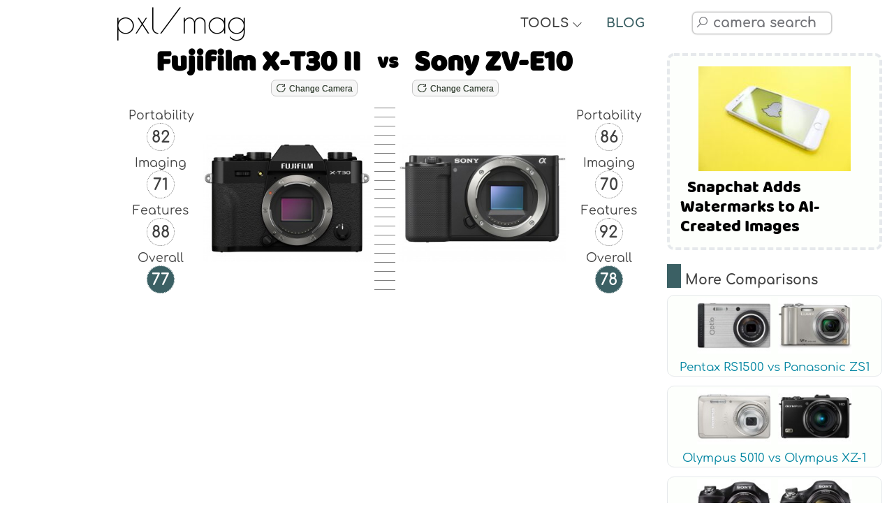

--- FILE ---
content_type: text/html; charset=UTF-8
request_url: https://pxlmag.com/db/camera-compare/Fujifilm-X-T30-II-vs-Sony-ZV-E10
body_size: 18382
content:
<!DOCTYPE html><html lang="en"><head><script>var __ezHttpConsent={setByCat:function(src,tagType,attributes,category,force,customSetScriptFn=null){var setScript=function(){if(force||window.ezTcfConsent[category]){if(typeof customSetScriptFn==='function'){customSetScriptFn();}else{var scriptElement=document.createElement(tagType);scriptElement.src=src;attributes.forEach(function(attr){for(var key in attr){if(attr.hasOwnProperty(key)){scriptElement.setAttribute(key,attr[key]);}}});var firstScript=document.getElementsByTagName(tagType)[0];firstScript.parentNode.insertBefore(scriptElement,firstScript);}}};if(force||(window.ezTcfConsent&&window.ezTcfConsent.loaded)){setScript();}else if(typeof getEzConsentData==="function"){getEzConsentData().then(function(ezTcfConsent){if(ezTcfConsent&&ezTcfConsent.loaded){setScript();}else{console.error("cannot get ez consent data");force=true;setScript();}});}else{force=true;setScript();console.error("getEzConsentData is not a function");}},};</script>
<script>var ezTcfConsent=window.ezTcfConsent?window.ezTcfConsent:{loaded:false,store_info:false,develop_and_improve_services:false,measure_ad_performance:false,measure_content_performance:false,select_basic_ads:false,create_ad_profile:false,select_personalized_ads:false,create_content_profile:false,select_personalized_content:false,understand_audiences:false,use_limited_data_to_select_content:false,};function getEzConsentData(){return new Promise(function(resolve){document.addEventListener("ezConsentEvent",function(event){var ezTcfConsent=event.detail.ezTcfConsent;resolve(ezTcfConsent);});});}</script>
<script>if(typeof _setEzCookies!=='function'){function _setEzCookies(ezConsentData){var cookies=window.ezCookieQueue;for(var i=0;i<cookies.length;i++){var cookie=cookies[i];if(ezConsentData&&ezConsentData.loaded&&ezConsentData[cookie.tcfCategory]){document.cookie=cookie.name+"="+cookie.value;}}}}
window.ezCookieQueue=window.ezCookieQueue||[];if(typeof addEzCookies!=='function'){function addEzCookies(arr){window.ezCookieQueue=[...window.ezCookieQueue,...arr];}}
addEzCookies([{name:"ezoab_481463",value:"mod275; Path=/; Domain=pxlmag.com; Max-Age=7200",tcfCategory:"store_info",isEzoic:"true",},{name:"ezosuibasgeneris-1",value:"8714a68a-fba9-4a35-69f1-db3f5458d02e; Path=/; Domain=pxlmag.com; Expires=Tue, 19 Jan 2027 10:20:51 UTC; Secure; SameSite=None",tcfCategory:"understand_audiences",isEzoic:"true",}]);if(window.ezTcfConsent&&window.ezTcfConsent.loaded){_setEzCookies(window.ezTcfConsent);}else if(typeof getEzConsentData==="function"){getEzConsentData().then(function(ezTcfConsent){if(ezTcfConsent&&ezTcfConsent.loaded){_setEzCookies(window.ezTcfConsent);}else{console.error("cannot get ez consent data");_setEzCookies(window.ezTcfConsent);}});}else{console.error("getEzConsentData is not a function");_setEzCookies(window.ezTcfConsent);}</script><script type="text/javascript" data-ezscrex='false' data-cfasync='false'>window._ezaq = Object.assign({"edge_cache_status":11,"edge_response_time":485,"url":"https://pxlmag.com/db/camera-compare/Fujifilm-X-T30-II-vs-Sony-ZV-E10"}, typeof window._ezaq !== "undefined" ? window._ezaq : {});</script><script type="text/javascript" data-ezscrex='false' data-cfasync='false'>window._ezaq = Object.assign({"ab_test_id":"mod275"}, typeof window._ezaq !== "undefined" ? window._ezaq : {});window.__ez=window.__ez||{};window.__ez.tf={"vabo":"true"};</script><script type="text/javascript" data-ezscrex='false' data-cfasync='false'>window.ezDisableAds = true;</script><script data-ezscrex='false' data-cfasync='false' data-pagespeed-no-defer>var __ez=__ez||{};__ez.stms=Date.now();__ez.evt={};__ez.script={};__ez.ck=__ez.ck||{};__ez.template={};__ez.template.isOrig=true;__ez.queue=__ez.queue||function(){var e=0,i=0,t=[],n=!1,o=[],r=[],s=!0,a=function(e,i,n,o,r,s,a){var l=arguments.length>7&&void 0!==arguments[7]?arguments[7]:window,d=this;this.name=e,this.funcName=i,this.parameters=null===n?null:w(n)?n:[n],this.isBlock=o,this.blockedBy=r,this.deleteWhenComplete=s,this.isError=!1,this.isComplete=!1,this.isInitialized=!1,this.proceedIfError=a,this.fWindow=l,this.isTimeDelay=!1,this.process=function(){f("... func = "+e),d.isInitialized=!0,d.isComplete=!0,f("... func.apply: "+e);var i=d.funcName.split("."),n=null,o=this.fWindow||window;i.length>3||(n=3===i.length?o[i[0]][i[1]][i[2]]:2===i.length?o[i[0]][i[1]]:o[d.funcName]),null!=n&&n.apply(null,this.parameters),!0===d.deleteWhenComplete&&delete t[e],!0===d.isBlock&&(f("----- F'D: "+d.name),m())}},l=function(e,i,t,n,o,r,s){var a=arguments.length>7&&void 0!==arguments[7]?arguments[7]:window,l=this;this.name=e,this.path=i,this.async=o,this.defer=r,this.isBlock=t,this.blockedBy=n,this.isInitialized=!1,this.isError=!1,this.isComplete=!1,this.proceedIfError=s,this.fWindow=a,this.isTimeDelay=!1,this.isPath=function(e){return"/"===e[0]&&"/"!==e[1]},this.getSrc=function(e){return void 0!==window.__ezScriptHost&&this.isPath(e)&&"banger.js"!==this.name?window.__ezScriptHost+e:e},this.process=function(){l.isInitialized=!0,f("... file = "+e);var i=this.fWindow?this.fWindow.document:document,t=i.createElement("script");t.src=this.getSrc(this.path),!0===o?t.async=!0:!0===r&&(t.defer=!0),t.onerror=function(){var e={url:window.location.href,name:l.name,path:l.path,user_agent:window.navigator.userAgent};"undefined"!=typeof _ezaq&&(e.pageview_id=_ezaq.page_view_id);var i=encodeURIComponent(JSON.stringify(e)),t=new XMLHttpRequest;t.open("GET","//g.ezoic.net/ezqlog?d="+i,!0),t.send(),f("----- ERR'D: "+l.name),l.isError=!0,!0===l.isBlock&&m()},t.onreadystatechange=t.onload=function(){var e=t.readyState;f("----- F'D: "+l.name),e&&!/loaded|complete/.test(e)||(l.isComplete=!0,!0===l.isBlock&&m())},i.getElementsByTagName("head")[0].appendChild(t)}},d=function(e,i){this.name=e,this.path="",this.async=!1,this.defer=!1,this.isBlock=!1,this.blockedBy=[],this.isInitialized=!0,this.isError=!1,this.isComplete=i,this.proceedIfError=!1,this.isTimeDelay=!1,this.process=function(){}};function c(e,i,n,s,a,d,c,u,f){var m=new l(e,i,n,s,a,d,c,f);!0===u?o[e]=m:r[e]=m,t[e]=m,h(m)}function h(e){!0!==u(e)&&0!=s&&e.process()}function u(e){if(!0===e.isTimeDelay&&!1===n)return f(e.name+" blocked = TIME DELAY!"),!0;if(w(e.blockedBy))for(var i=0;i<e.blockedBy.length;i++){var o=e.blockedBy[i];if(!1===t.hasOwnProperty(o))return f(e.name+" blocked = "+o),!0;if(!0===e.proceedIfError&&!0===t[o].isError)return!1;if(!1===t[o].isComplete)return f(e.name+" blocked = "+o),!0}return!1}function f(e){var i=window.location.href,t=new RegExp("[?&]ezq=([^&#]*)","i").exec(i);"1"===(t?t[1]:null)&&console.debug(e)}function m(){++e>200||(f("let's go"),p(o),p(r))}function p(e){for(var i in e)if(!1!==e.hasOwnProperty(i)){var t=e[i];!0===t.isComplete||u(t)||!0===t.isInitialized||!0===t.isError?!0===t.isError?f(t.name+": error"):!0===t.isComplete?f(t.name+": complete already"):!0===t.isInitialized&&f(t.name+": initialized already"):t.process()}}function w(e){return"[object Array]"==Object.prototype.toString.call(e)}return window.addEventListener("load",(function(){setTimeout((function(){n=!0,f("TDELAY -----"),m()}),5e3)}),!1),{addFile:c,addFileOnce:function(e,i,n,o,r,s,a,l,d){t[e]||c(e,i,n,o,r,s,a,l,d)},addDelayFile:function(e,i){var n=new l(e,i,!1,[],!1,!1,!0);n.isTimeDelay=!0,f(e+" ...  FILE! TDELAY"),r[e]=n,t[e]=n,h(n)},addFunc:function(e,n,s,l,d,c,u,f,m,p){!0===c&&(e=e+"_"+i++);var w=new a(e,n,s,l,d,u,f,p);!0===m?o[e]=w:r[e]=w,t[e]=w,h(w)},addDelayFunc:function(e,i,n){var o=new a(e,i,n,!1,[],!0,!0);o.isTimeDelay=!0,f(e+" ...  FUNCTION! TDELAY"),r[e]=o,t[e]=o,h(o)},items:t,processAll:m,setallowLoad:function(e){s=e},markLoaded:function(e){if(e&&0!==e.length){if(e in t){var i=t[e];!0===i.isComplete?f(i.name+" "+e+": error loaded duplicate"):(i.isComplete=!0,i.isInitialized=!0)}else t[e]=new d(e,!0);f("markLoaded dummyfile: "+t[e].name)}},logWhatsBlocked:function(){for(var e in t)!1!==t.hasOwnProperty(e)&&u(t[e])}}}();__ez.evt.add=function(e,t,n){e.addEventListener?e.addEventListener(t,n,!1):e.attachEvent?e.attachEvent("on"+t,n):e["on"+t]=n()},__ez.evt.remove=function(e,t,n){e.removeEventListener?e.removeEventListener(t,n,!1):e.detachEvent?e.detachEvent("on"+t,n):delete e["on"+t]};__ez.script.add=function(e){var t=document.createElement("script");t.src=e,t.async=!0,t.type="text/javascript",document.getElementsByTagName("head")[0].appendChild(t)};__ez.dot=__ez.dot||{};__ez.queue.addFileOnce('/detroitchicago/boise.js', '/detroitchicago/boise.js?gcb=195-3&cb=5', true, [], true, false, true, false);__ez.queue.addFileOnce('/parsonsmaize/abilene.js', '/parsonsmaize/abilene.js?gcb=195-3&cb=e80eca0cdb', true, [], true, false, true, false);__ez.queue.addFileOnce('/parsonsmaize/mulvane.js', '/parsonsmaize/mulvane.js?gcb=195-3&cb=e75e48eec0', true, ['/parsonsmaize/abilene.js'], true, false, true, false);__ez.queue.addFileOnce('/detroitchicago/birmingham.js', '/detroitchicago/birmingham.js?gcb=195-3&cb=539c47377c', true, ['/parsonsmaize/abilene.js'], true, false, true, false);</script>
<script type="text/javascript">var _ez_send_requests_through_ezoic = true;</script>
<script data-ezscrex="false" type="text/javascript" data-cfasync="false">window._ezaq = Object.assign({"ad_cache_level":0,"adpicker_placement_cnt":0,"ai_placeholder_cache_level":0,"ai_placeholder_placement_cnt":-1,"author":"Pixel Magazine","domain":"pxlmag.com","domain_id":481463,"ezcache_level":0,"ezcache_skip_code":14,"has_bad_image":0,"has_bad_words":0,"is_sitespeed":0,"lt_cache_level":0,"response_size":84994,"response_size_orig":79156,"response_time_orig":575,"template_id":5,"url":"https://pxlmag.com/db/camera-compare/Fujifilm-X-T30-II-vs-Sony-ZV-E10","word_count":0,"worst_bad_word_level":0}, typeof window._ezaq !== "undefined" ? window._ezaq : {});__ez.queue.markLoaded('ezaqBaseReady');</script>
<script type='text/javascript' data-ezscrex='false' data-cfasync='false'>
window.ezAnalyticsStatic = true;
window._ez_send_requests_through_ezoic = true;
function analyticsAddScript(script) {
	var ezDynamic = document.createElement('script');
	ezDynamic.type = 'text/javascript';
	ezDynamic.innerHTML = script;
	document.head.appendChild(ezDynamic);
}
function getCookiesWithPrefix() {
    var allCookies = document.cookie.split(';');
    var cookiesWithPrefix = {};

    for (var i = 0; i < allCookies.length; i++) {
        var cookie = allCookies[i].trim();

        for (var j = 0; j < arguments.length; j++) {
            var prefix = arguments[j];
            if (cookie.indexOf(prefix) === 0) {
                var cookieParts = cookie.split('=');
                var cookieName = cookieParts[0];
                var cookieValue = cookieParts.slice(1).join('=');
                cookiesWithPrefix[cookieName] = decodeURIComponent(cookieValue);
                break; // Once matched, no need to check other prefixes
            }
        }
    }

    return cookiesWithPrefix;
}
function productAnalytics() {
	var d = {"pr":[6],"omd5":"70aeb5ac4079bf5909f16f4c2130d872","nar":"risk score"};
	d.u = _ezaq.url;
	d.p = _ezaq.page_view_id;
	d.v = _ezaq.visit_uuid;
	d.ab = _ezaq.ab_test_id;
	d.e = JSON.stringify(_ezaq);
	d.ref = document.referrer;
	d.c = getCookiesWithPrefix('active_template', 'ez', 'lp_');
	if(typeof ez_utmParams !== 'undefined') {
		d.utm = ez_utmParams;
	}

	var dataText = JSON.stringify(d);
	var xhr = new XMLHttpRequest();
	xhr.open('POST','//g.ezoic.net/ezais/analytics?cb=1', true);
	xhr.onload = function () {
		if (xhr.status!=200) {
            return;
		}

        if(document.readyState !== 'loading') {
            analyticsAddScript(xhr.response);
            return;
        }

        var eventFunc = function() {
            if(document.readyState === 'loading') {
                return;
            }
            document.removeEventListener('readystatechange', eventFunc, false);
            analyticsAddScript(xhr.response);
        };

        document.addEventListener('readystatechange', eventFunc, false);
	};
	xhr.setRequestHeader('Content-Type','text/plain');
	xhr.send(dataText);
}
__ez.queue.addFunc("productAnalytics", "productAnalytics", null, true, ['ezaqBaseReady'], false, false, false, true);
</script><base href="https://pxlmag.com/db/camera-compare/Fujifilm-X-T30-II-vs-Sony-ZV-E10"/>
  <!--<link rel="preconnect" href="https://fonts.gstatic.com" crossorigin>
	<link rel="dns-prefetch" href="https://fonts.gstatic.com" />
	<link rel="preconnect" href="https://cdnjs.cloudflare.com" crossorigin>
	<link rel="dns-prefetch" href="https://cdnjs.cloudflare.com" />-->
  <link rel="preload" href="https://fonts.gstatic.com/s/baloo/v6/6xKhdSpJJ92I9MWPCm4.woff2" as="font" crossorigin=""/>
  <link rel="preload" href="https://fonts.gstatic.com/s/comfortaa/v29/1Ptsg8LJRfWJmhDAuUs4TYFq.woff2" as="font" crossorigin=""/>
  <link rel="preload" href="https://fonts.gstatic.com/s/poiretone/v9/UqyVK80NJXN4zfRgbdfbo55cVw.woff2" as="font" crossorigin=""/>
  <link rel="preload" href="https://cdnjs.cloudflare.com/ajax/libs/line-awesome/1.3.0/font-awesome-line-awesome/webfonts/fa-solid-900.woff2" as="font" crossorigin=""/>
  <link rel="preload" href="https://cdnjs.cloudflare.com/ajax/libs/line-awesome/1.3.0/font-awesome-line-awesome/webfonts/fa-brands-400.woff2" as="font" crossorigin=""/>
  <link rel="preload" href="https://cdnjs.cloudflare.com/ajax/libs/line-awesome/1.3.0/font-awesome-line-awesome/webfonts/fa-regular-400.woff2" as="font" crossorigin=""/>
  <link rel="preload" href="https://pxlmag.com/db/images/cameras/gallery/medium/Fujifilm-X-T30-II/Fujifilm-X-T30-II-front.jpg" as="image"/>
  <link rel="preload" href="https://pxlmag.com/db/images/cameras/gallery/medium/Sony-ZV-E10/Sony-ZV-E10-front.jpg" as="image"/>
  <!--<link rel="stylesheet" href="https://fonts.googleapis.com/css2?family=Baloo&amp;family=Comfortaa:wght@400;700&amp;family=Poiret+One&amp;display=block">-->
  <meta charset="UTF-8"/>
  <meta http-equiv="X-UA-Compatible" content="IE=edge"/>
  <meta name="viewport" content="width=device-width,initial-scale=1,maximum-scale=1"/>
  <title>Fujifilm X-T30 II vs Sony ZV-E10 In Depth Comparison - PXLMAG.com</title>
  <link rel="canonical" href="https://pxlmag.com/db/camera-compare/Fujifilm-X-T30-II-vs-Sony-ZV-E10"/>
  <meta name="author" content="pxlmag.com"/>
  <meta name="keywords" content="Fujifilm X-T30 II vs Sony ZV-E10, Sony ZV-E10 vs Fujifilm X-T30 II, specs, specifications, gallery, sensor, compare, comparison, FujiFilm, Sony, Fujifilm X-T30 II, ZV-E10, reviews, scores, pros, cons"/>
  <meta name="description" content="Read through the thorough review comparing the Fujifilm X-T30 II with the Sony ZV-E10 and make an informed purchase."/>
  <meta property="og:description" content="Read through the thorough review comparing the Fujifilm X-T30 II with the Sony ZV-E10 and make an informed purchase."/>
    <meta property="og:image" content="https://pxlmag.com/db/images/camera-compare/Fujifilm-X-T30-II-vs-Sony-ZV-E10-size-comparison.jpg"/>
    <!--<meta property="og:image:width" content=""/>
	<meta property="og:image:height" content=""/>-->
  <meta property="og:image:alt" content="Fujifilm X-T30 II vs Sony ZV-E10"/>
  <meta property="og:site_name" content="Pixel Magazine"/>
  <meta property="og:type" content="article"/>
  <meta property="og:title" content="Fujifilm X-T30 II vs Sony ZV-E10 Full Comparison - PXLMAG.com"/>
  <meta name="format-detection" content="telephone=no"/>
  <link rel="apple-touch-icon" sizes="180x180" href="https://pxlmag.com/db/favicon/apple-touch-icon.png"/>
  <link rel="icon" type="image/png" sizes="32x32" href="https://pxlmag.com/db/favicon/favicon-32x32.png"/>
  <link rel="icon" type="image/png" sizes="16x16" href="https://pxlmag.com/db/favicon/favicon-16x16.png"/>
  <link rel="manifest" href="https://pxlmag.com/db/favicon/site.webmanifest"/>
  <link rel="mask-icon" href="https://pxlmag.com/db/favicon/safari-pinned-tab.svg" color="#5bbad5"/>
  <link rel="shortcut icon" href="https://pxlmag.com/db/favicon/favicon.ico"/>
  <meta name="msapplication-TileColor" content="#ffc40d"/>
  <meta name="msapplication-config" content="https://pxlmag.com/db/favicon/browserconfig.xml"/>
  <meta name="theme-color" content="#ffffff"/>
  <link rel="stylesheet" href="https://cdnjs.cloudflare.com/ajax/libs/line-awesome/1.3.0/font-awesome-line-awesome/css/all.min.css"/>
  <link rel="stylesheet" href="https://pxlmag.com/db/assets/styles.css?v=190126" type="text/css"/>
  <link rel="stylesheet" href="https://pxlmag.com/db/assets/styles-compare.css?v=190126" type="text/css"/>
  <script defer="" src="https://cdnjs.cloudflare.com/ajax/libs/jquery/3.4.1/jquery.min.js"></script>
  <script defer="" src="https://cdnjs.cloudflare.com/ajax/libs/jqueryui/1.12.1/jquery-ui.min.js"></script>
  <script defer="" src="https://cdnjs.cloudflare.com/ajax/libs/Chart.js/2.9.3/Chart.min.js"></script>
  <script defer="" src="https://pxlmag.com/db/assets/royalslider/jquery.royalslider.min.js"></script>
  <script defer="" src="https://pxlmag.com/db/assets/graphs/colors.min.js"></script>
  <script defer="" src="https://pxlmag.com/db/assets/functions.js?v=190126"></script>
  <script async="" src="https://pagead2.googlesyndication.com/pagead/js/adsbygoogle.js?client=ca-pub-2032142788193432" crossorigin="anonymous"></script>
<!-- Global site tag (gtag.js) - Google Analytics -->
<script async="" src="https://www.googletagmanager.com/gtag/js?id=G-YFGTB7HZBX"></script>
<script>
  window.dataLayer = window.dataLayer || [];
  function gtag(){dataLayer.push(arguments);}
  gtag('js', new Date());

  gtag('config', 'G-YFGTB7HZBX');
</script>
<script async="" src="//static.getclicky.com/101364603.js"></script>
<noscript><p><img alt="Clicky" width="1" height="1" src="//in.getclicky.com/101364603ns.gif" /></p></noscript>

<!-- start webpushr code --> <script>(function(w,d, s, id) {if(typeof(w.webpushr)!=='undefined') return;w.webpushr=w.webpushr||function(){(w.webpushr.q=w.webpushr.q||[]).push(arguments)};var js, fjs = d.getElementsByTagName(s)[0];js = d.createElement(s); js.id = id;js.async=1;js.src = "https://cdn.webpushr.com/app.min.js";fjs.parentNode.appendChild(js);}(window,document, 'script', 'webpushr-jssdk'));webpushr('setup',{'key':'BK_AxjfoA6S02nznJ4slZtRvNRIKS7XpzV_QSk6NMhRfVNL3FNMdnqFBB42C82n45AMBaYzBz06bFyeXIuSgE1o' });</script><!-- end webpushr code --><script type='text/javascript'>
var ezoTemplate = 'orig_site';
var ezouid = '1';
var ezoFormfactor = '1';
</script><script data-ezscrex="false" type='text/javascript'>
var soc_app_id = '0';
var did = 481463;
var ezdomain = 'pxlmag.com';
var ezoicSearchable = 1;
</script></head>

<body>
  <main class="wrapper">
    <nav class="toc-nav toc-nav-fullscreen">
          </nav>
    <div>
      <style>
	html {overflow-y: scroll;}
</style>
<div id="main-header">
	<div class="logo-text">
		<a href="https://pxlmag.com/db/">pxl/mag</a>
	</div>
	<div class="tools-text">
		<div class="blog-text header-section-text">
			<div class="toggle-text">TOOLS <i style="font-size:15px;font-weight:bold;" class="fas fa-angle-down"></i></div>
			<div class="toggle-icon"><i class="fas fa-tools"></i></div>
		</div>
		<div class="tools-dropdown">
			<a href="https://pxlmag.com/db/">Camera Comparison Database</a>
			<a href="https://pxlmag.com/db/camera-search">Camera Finder Tool</a>
			<a href="https://pxlmag.com/db/camera-size-comparison">Camera &amp; Lens Size Compare Tool</a>
			<a href="https://pxlmag.com/db/lens-search">Lens Finder Tool</a>
		</div>
	</div>
	<div class="toc-bookmark"><div class="mobile-toc-icon"><i class="fas fa-bookmark"></i></div><div class="mobile-toc"></div></div>	<div class="blog-text header-section-text">
		<div class="toggle-text"><a href="https://pxlmag.com">BLOG</a></div>
		<div class="toggle-icon"><a href="https://pxlmag.com"><i class="fas fa-blog"></i></a></div>
	</div>
	<div class="header-social-media-icons">
		<!--<a rel="nofollow" target="blank" href="https://www.facebook.com/pxlmagcom"><i class="fab fa-facebook-f"></i></a>
		<a rel="nofollow" target="blank" href="https://twitter.com/pxlmagcom"><i class="fab fa-twitter"></i></a>-->
	</div>
	<div class="main-search-box">
		<div id="read-more-dots-search-icon-toggle"></div>
		<div class="toggle-icon-search"><i class="fab fa-searchengin"></i></div>
		<div class="toggle-text-search"><input type="text" name="camera-search" autocomplete="off" autocorrect="off" autocapitalize="off" spellcheck="false" id="camera-search" placeholder=" camera search" class="search-input form-control"/></div>
	</div>
	<div>
	</div>
</div>      <article class="leftside">
        <header>
          <section id="Introduction">
            <h1 class="h1-compare-hero"><span class="h1-cameraone"><a href="https://pxlmag.com/db/camera-review/Fujifilm-X-T30-II">Fujifilm X-T30 II</a></span><span class="h1-vs"> vs </span><span class="h1-cameratwo"><a href="https://pxlmag.com/db/camera-review/Sony-ZV-E10">Sony ZV-E10</a></span></h1>
            <div class="h1-compare-hero h1-compare-hero-buttons">
              <span class="h1-cameraone">
                <button onclick="changeCameraOne()" id="change-camera-one-btn" class="generic-button generic-button-small"><i style="color:#454545;" class="fas fa-redo-alt"></i> Change Camera</button>
              </span>
              <span class="h1-vs"></span>
              <span class="h1-cameratwo">
                <button onclick="changeCameraTwo()" id="change-camera-two-btn" class="generic-button generic-button-small"><i style="color:#454545;" class="fas fa-redo-alt"></i> Change Camera</button>
              </span>
            </div>
            <div style="text-align:center;">
              <span id="read-more-dots-compare-camera-one"></span>
              <div id="read-more-change-camera-compare-one">
                <input style="font-size:16px;max-width:350px;width:90%;margin:10px auto;" type="text" name="change-camera-compare-one" autocomplete="off" autocorrect="off" autocapitalize="off" spellcheck="false" id="change-camera-compare-one" placeholder=" Change Fujifilm X-T30 II" class="search-input form-control"/>
              </div>
              <span id="read-more-dots-compare-camera-two"></span>
              <div id="read-more-change-camera-compare-two">
                <input style="font-size:16px;max-width:350px;width:90%;margin:10px auto;" type="text" name="change-camera-compare-two" autocomplete="off" autocorrect="off" autocapitalize="off" spellcheck="false" id="change-camera-compare-two" placeholder=" Change Sony ZV-E10" class="search-input form-control"/>
              </div>
            </div>
            <div class="compare-hero">
              <div class="hero-compare-column-one">
                <span class="hero-scores">Portability<br/><span class="css-circle">82</span>
                </span>
                <span class="hero-scores">Imaging<br/><span class="css-circle">71</span>
                </span>
                <span class="hero-scores">Features<br/><span class="css-circle">88</span>
                </span>
                <span class="hero-scores">Overall<br/><span class="css-circle circle-green-white">77</span>
                </span>
              </div>
                            <img width="300" height="226" class="hero-compare-column-two" src="https://pxlmag.com/db/images/cameras/gallery/medium/Fujifilm-X-T30-II/Fujifilm-X-T30-II-front.jpg" alt="Fujifilm X-T30 II front" title="Fujifilm X-T30 II front"/>
              <div class="dash-gradient hero-column-three">  </div>
                            <img width="300" height="226" class="hero-compare-column-four" src="https://pxlmag.com/db/images/cameras/gallery/medium/Sony-ZV-E10/Sony-ZV-E10-front.jpg" alt="Sony ZV-E10 front" title="Sony ZV-E10 front"/>
              <div class="hero-compare-column-five">
                <span class="hero-scores">Portability<br/><span class="css-circle">86</span>
                </span>
                <span class="hero-scores">Imaging<br/><span class="css-circle">70</span>
                </span>
                <span class="hero-scores">Features<br/><span class="css-circle">92</span>
                </span>
                <span class="hero-scores">Overall<br/><span class="css-circle circle-green-white">78</span>
                </span>
              </div>
            </div>
          </section>
        </header>
        <div class="adsense-horizontal">
	<script async="" src="https://pagead2.googlesyndication.com/pagead/js/adsbygoogle.js?client=ca-pub-2032142788193432" crossorigin="anonymous"></script>
	<!-- pxlmag-horizontal-responsive -->
	<ins class="adsbygoogle" style="display:block" data-ad-client="ca-pub-2032142788193432" data-ad-slot="7431684762" data-ad-format="auto" data-full-width-responsive="true"></ins>
	<script>
		 (adsbygoogle = window.adsbygoogle || []).push({});
	</script>
</div>        <section id="KeySpecs">
          <div class="boxtitle">
            <h3>Fujifilm X-T30 II vs Sony ZV-E10 Key Specs</h3>
          </div>
          <div class="contentbox">
            <div class="compare-sidebyside">
              <b style="font-size:120%;">Fujifilm X-T30 II</b><br/><a href="https://pxlmag.com/db/camera-review/Fujifilm-X-T30-II"> (Full Review)</a>
              <ul>
                <li>26MP - APS-C Sensor</li><li>3&#34; Tilting Screen</li><li>ISO 160 - 12800 (Bump to 51200)</li><li>No Anti-Alias Filter</li><li>4096 x 2160 video</li><li>Fujifilm X Mount</li><li>383g - 118 x 83 x 47mm</li><li>Launched September 2021</li><li>Previous Model is <a href="https://pxlmag.com/db/camera-review/Fujifilm-X-T30">Fujifilm X-T30</a></li>              </ul>
            </div>
            <div class="compare-sidebyside">
              <b style="font-size:120%;">Sony ZV-E10</b><br/><a href="https://pxlmag.com/db/camera-review/Sony-ZV-E10"> (Full Review)</a>
              <ul>
                <li>24MP - APS-C Sensor</li><li>3&#34; Fully Articulated Display</li><li>ISO 100 - 32000 (Bump to 51200)</li><li>3840 x 1920 video</li><li>Sony E Mount</li><li>343g - 115 x 64 x 45mm</li><li>Revealed July 2021</li>              </ul>
            </div>
          </div>
        </section>

        <a class="small-wp-post wp-post-common" href="https://pxlmag.com/samsung-releases-faster-versions-of-evo-microsd-cards"><img loading="lazy" src="https://pxlmag.com/wp-content/uploads/2024/04/samsung-evo-microsd-cards-featur-218x150.jpg"/><span>Samsung Releases Faster Versions of EVO MicroSD Cards</span></a>        <div class="adsense-horizontal">
	<script async="" src="https://pagead2.googlesyndication.com/pagead/js/adsbygoogle.js?client=ca-pub-2032142788193432" crossorigin="anonymous"></script>
	<!-- pxlmag-horizontal-responsive -->
	<ins class="adsbygoogle" style="display:block" data-ad-client="ca-pub-2032142788193432" data-ad-slot="7431684762" data-ad-format="auto" data-full-width-responsive="true"></ins>
	<script>
		 (adsbygoogle = window.adsbygoogle || []).push({});
	</script>
</div>        <!-- start of genned -->
        <style>
          .artgimg {
            width: 90% !important;
            display: block;
            margin: 20px auto;
          }

          #artg h1 {
            font-size: 160%;
          }

          #artg ol,
          ul {
            margin-left: 40px;
          }

          #artg li {
            margin-bottom: 15px;
            line-height: 1.6em;
          }

          #artg h2,
          h3,
          h4 {
            margin: 30px auto;
          }
        </style>
                        <!-- end of genned -->
        <section id="Overview">
          <div class="boxtitle">
            <h3>Fujifilm X-T30 II vs Sony ZV-E10 Overview</h3>
          </div>
          <div class="contentbox">
            <p>Let&#39;s take a deeper look at the <b><a href="https://pxlmag.com/db/camera-review/Fujifilm-X-T30-II">Fujifilm X-T30 II</a></b> and <b><a href="https://pxlmag.com/db/camera-review/Sony-ZV-E10">Sony ZV-E10</a></b>, both <b>Entry-Level Mirrorless</b> digital cameras by rivals FujiFilm and Sony. The sensor resolution of the Fujifilm X-T30 II <b>(26MP)</b> and the ZV-E10 <b>(24MP)</b> is fairly similar  and both cameras offer the identical sensor sizes <b>(APS-C)</b>.</p><a class="small-wp-post wp-post-common" href="https://pxlmag.com/snapchat-adds-watermarks-to-ai-created-images"><img loading="lazy" src="https://pxlmag.com/wp-content/uploads/2024/04/snapchat-218x150.jpg"/><span>Snapchat Adds Watermarks to AI-Created Images</span></a><p>The Fujifilm X-T30 II was released 2 months after the ZV-E10 which means that they are  of a similar generation. Each of the cameras feature different body design with the Fujifilm X-T30 II being a <b>SLR-style mirrorless</b> camera and the Sony ZV-E10 being a <b>Rangefinder-style mirrorless</b> camera.</p><p>Before delving right into a full comparison, here is a simple introduction of how the Fujifilm X-T30 II grades vs the ZV-E10 with regards to portability, imaging, features and an overall mark.</p>          </div>
          <div><canvas id="metaCompareChart" class="chart-class" width="1600" height="1000"></canvas></div>
        </section>

        <a class="small-wp-post wp-post-common" href="https://pxlmag.com/photobucket-discusses-licensing-13-billion-images-with-ai-firms"><img loading="lazy" src="https://pxlmag.com/wp-content/uploads/2024/04/ai-licence-218x150.jpg"/><span>Photobucket discusses licensing 13 billion images with AI firms</span></a>        <div class="adsense-horizontal">
	<script async="" src="https://pagead2.googlesyndication.com/pagead/js/adsbygoogle.js?client=ca-pub-2032142788193432" crossorigin="anonymous"></script>
	<!-- pxlmag-horizontal-responsive -->
	<ins class="adsbygoogle" style="display:block" data-ad-client="ca-pub-2032142788193432" data-ad-slot="7431684762" data-ad-format="auto" data-full-width-responsive="true"></ins>
	<script>
		 (adsbygoogle = window.adsbygoogle || []).push({});
	</script>
</div>        <section id="Gallery">
          <div class="boxtitle">
            <h3>Fujifilm X-T30 II vs Sony ZV-E10 Gallery</h3>
          </div>
          <div class="contentbox">
            <p>Below is a sample of the gallery pictures for Fujifilm X-T30 II and Sony ZV-E10. The complete galleries are viewable at <b><a href="https://pxlmag.com/db/camera-review/Fujifilm-X-T30-II#Gallery">Fujifilm X-T30 II Gallery</a></b> and <b><a href="https://pxlmag.com/db/camera-review/Sony-ZV-E10#Gallery">Sony ZV-E10 Gallery</a></b>.</p>          </div>
          <div class="contentbox gallerydiv">
            <div id="camera-gallery" class="royalSlider rsDefaultInv">
              <a class="rsImg" data-rsw="1220" data-rsh="920" title="Fujifilm X T30 II front" data-rsbigimg="https://pxlmag.com/db/images/cameras/gallery/fullsize/Fujifilm-X-T30-II/Fujifilm-X-T30-II-front.jpg" href="https://pxlmag.com/db/images/cameras/gallery/fullsize/Fujifilm-X-T30-II/Fujifilm-X-T30-II-front.jpg">Fujifilm X T30 II front<img loading="lazy" width="122" height="92" class="rsTmb" src="https://pxlmag.com/db/images/cameras/gallery/thumbs/Fujifilm-X-T30-II/Fujifilm-X-T30-II-front.jpg" alt="Fujifilm X T30 II front thumbnail" title="Fujifilm X T30 II front thumbnail"/></a>

<a class="rsImg" data-rsw="1220" data-rsh="920" title="Fujifilm X T30 II screen back" data-rsbigimg="https://pxlmag.com/db/images/cameras/gallery/fullsize/Fujifilm-X-T30-II/Fujifilm-X-T30-II-screen-back.jpg" href="https://pxlmag.com/db/images/cameras/gallery/fullsize/Fujifilm-X-T30-II/Fujifilm-X-T30-II-screen-back.jpg">Fujifilm X T30 II screen back<img loading="lazy" width="122" height="92" class="rsTmb" src="https://pxlmag.com/db/images/cameras/gallery/thumbs/Fujifilm-X-T30-II/Fujifilm-X-T30-II-screen-back.jpg" alt="Fujifilm X T30 II screen back thumbnail" title="Fujifilm X T30 II screen back thumbnail"/></a>

<a class="rsImg" data-rsw="1220" data-rsh="920" title="Sony ZV E10 front" data-rsbigimg="https://pxlmag.com/db/images/cameras/gallery/fullsize/Sony-ZV-E10/Sony-ZV-E10-front.jpg" href="https://pxlmag.com/db/images/cameras/gallery/fullsize/Sony-ZV-E10/Sony-ZV-E10-front.jpg">Sony ZV E10 front<img loading="lazy" width="122" height="92" class="rsTmb" src="https://pxlmag.com/db/images/cameras/gallery/thumbs/Sony-ZV-E10/Sony-ZV-E10-front.jpg" alt="Sony ZV E10 front thumbnail" title="Sony ZV E10 front thumbnail"/></a>

<a class="rsImg" data-rsw="1220" data-rsh="920" title="Sony ZV E10 screen back" data-rsbigimg="https://pxlmag.com/db/images/cameras/gallery/fullsize/Sony-ZV-E10/Sony-ZV-E10-screen-back.jpg" href="https://pxlmag.com/db/images/cameras/gallery/fullsize/Sony-ZV-E10/Sony-ZV-E10-screen-back.jpg">Sony ZV E10 screen back<img loading="lazy" width="122" height="92" class="rsTmb" src="https://pxlmag.com/db/images/cameras/gallery/thumbs/Sony-ZV-E10/Sony-ZV-E10-screen-back.jpg" alt="Sony ZV E10 screen back thumbnail" title="Sony ZV E10 screen back thumbnail"/></a>

            </div>
          </div>
        </section>

                <pre></pre>
        <section id="AdvCameraOne">
          <div class="boxtitle">
            <h3>Reasons to pick Fujifilm X-T30 II over the Sony ZV-E10</h3>
          </div>
          <table class="compare-specs-table">
            <thead><tr class="sticky-spec-row advdisadvtablehead"><th> </th><th style="text-align:right">Fujifilm X-T30 II</th><th> </th><th style="text-align:left">ZV-E10</th><th class="advdisadvtabledescription"> </th></tr></thead><tbody><tr class="advdisadvtablerow"><td class="advdisadvtablecells">Display resolution</td><td class="advdisadvtableversusone advdisadvtablecells">1040k</td><td class="advdisadvtablecells"><img height="64" width="64" loading="lazy" src="https://pxlmag.com/db/assets/versus-icons/screenresolution.png"/></td><td class="advdisadvtableversustwo advdisadvtablecells">920k</td><td class="advdisadvtabledescription advdisadvtablecells">Crisper display (+120k dot)</td></tr>          </tbody></table>
        </section>

        <section id="AdvCameraTwo">
          <div class="boxtitle">
            <h3>Reasons to pick Sony ZV-E10 over the Fujifilm X-T30 II</h3>
          </div>
          <table class="compare-specs-table">
            <thead><tr class="sticky-spec-row advdisadvtablehead"><th> </th><th style="text-align:right">ZV-E10</th><th> </th><th style="text-align:left">Fujifilm X-T30 II</th><th class="advdisadvtabledescription"> </th></tr></thead><tbody><tr class="advdisadvtablerow"><td class="advdisadvtablecells">Display type</td><td class="advdisadvtableversusone advdisadvtablecells">Fully Articulated</td><td class="advdisadvtablecells"><img height="64" width="64" loading="lazy" src="https://pxlmag.com/db/assets/versus-icons/screentype.png"/></td><td class="advdisadvtableversustwo advdisadvtablecells">Tilting</td><td class="advdisadvtabledescription advdisadvtablecells">Fully Articulating display</td></tr><tr class="advdisadvtablerow"><td class="advdisadvtablecells">Selfie screen</td><td class="advdisadvtableversusone advdisadvtablecells"><i class="far fa-check-circle"></i> </td><td class="advdisadvtablecells"><img height="64" width="64" loading="lazy" src="https://pxlmag.com/db/assets/versus-icons/selfiefriendly.png"/></td><td class="advdisadvtableversustwo advdisadvtablecells"><i class="far fa-times-circle"></i> </td><td class="advdisadvtabledescription advdisadvtablecells">Take selfies</td></tr>          </tbody></table>
        </section>

        <section id="CommonFeatures">
          <div class="boxtitle">
            <h3>Common features in the Fujifilm X-T30 II and Sony ZV-E10</h3>
          </div>
          <table class="compare-specs-table">
            <thead><tr class="sticky-spec-row advdisadvtablehead"><th> </th><th style="text-align:right">Fujifilm X-T30 II</th><th> </th><th style="text-align:left">ZV-E10</th><th class="advdisadvtabledescription"> </th></tr></thead><tbody><tr class="advdisadvtablerow"><td class="advdisadvtablecells">Revealed</td><td class="advdisadvtableversusone advdisadvtablecells">September 2021</td><td class="advdisadvtablecells"><img height="64" width="64" loading="lazy" src="https://pxlmag.com/db/assets/versus-icons/calendar.png"/></td><td class="advdisadvtableversustwo advdisadvtablecells">July 2021</td><td class="advdisadvtabledescription advdisadvtablecells">Similar generation</td></tr><tr class="advdisadvtablerow"><td class="advdisadvtablecells">Focus manually</td><td class="advdisadvtableversusone advdisadvtablecells"><i class="far fa-check-circle"></i> </td><td class="advdisadvtablecells"><img height="64" width="64" loading="lazy" src="https://pxlmag.com/db/assets/versus-icons/manualfocus.png"/></td><td class="advdisadvtableversustwo advdisadvtablecells"><i class="far fa-check-circle"></i> </td><td class="advdisadvtabledescription advdisadvtablecells">More accurate focusing</td></tr><tr class="advdisadvtablerow"><td class="advdisadvtablecells">Display size</td><td class="advdisadvtableversusone advdisadvtablecells">3&#34;</td><td class="advdisadvtablecells"><img height="64" width="64" loading="lazy" src="https://pxlmag.com/db/assets/versus-icons/screensize.png"/></td><td class="advdisadvtableversustwo advdisadvtablecells">3&#34;</td><td class="advdisadvtabledescription advdisadvtablecells">Same display dimensions</td></tr><tr class="advdisadvtablerow"><td class="advdisadvtablecells">Touch display</td><td class="advdisadvtableversusone advdisadvtablecells"><i class="far fa-check-circle"></i> </td><td class="advdisadvtablecells"><img height="64" width="64" loading="lazy" src="https://pxlmag.com/db/assets/versus-icons/touchscreen.png"/></td><td class="advdisadvtableversustwo advdisadvtablecells"><i class="far fa-check-circle"></i> </td><td class="advdisadvtabledescription advdisadvtablecells">Easily navigate</td></tr>          </tbody></table>
        </section>
        <div class="adsense-horizontal">
	<script async="" src="https://pagead2.googlesyndication.com/pagead/js/adsbygoogle.js?client=ca-pub-2032142788193432" crossorigin="anonymous"></script>
	<!-- pxlmag-horizontal-responsive -->
	<ins class="adsbygoogle" style="display:block" data-ad-client="ca-pub-2032142788193432" data-ad-slot="7431684762" data-ad-format="auto" data-full-width-responsive="true"></ins>
	<script>
		 (adsbygoogle = window.adsbygoogle || []).push({});
	</script>
</div>        <section id="Physical">
          <div class="boxtitle">
            <h3>Fujifilm X-T30 II vs Sony ZV-E10 Physical Comparison</h3>
          </div>
          <div class="contentbox">
            <p>For those who are aiming to travel with your camera often, you will have to consider its weight and size. The <b>Fujifilm X-T30 II</b> offers external measurements of <b>118mm x 83mm x 47mm (4.6&#34; x 3.3&#34; x 1.9&#34;)</b> along with a weight of <b>383 grams (0.84 lbs)</b> while the <b>Sony ZV-E10</b> has specifications of <b>115mm x 64mm x 45mm (4.5&#34; x 2.5&#34; x 1.8&#34;)</b> with a weight of <b>343 grams (0.76 lbs).</b></p><span data-size-compare-url="https://pxlmag.com/db/camera-size-comparison/7d88166d-ae4e7c2a-t60" class="incontentsizecomparefeature">Contrast the Fujifilm X-T30 II and Sony ZV-E10 in the new Camera with Lens Size Comparison Tool. <img loading="lazy" width="1700" height="970" class="image-zigzag" alt="Camera Size Comparison with Lenses" title="Camera Size Comparison with Lenses" src="https://pxlmag.com/db/assets/camera-size-comparison-animation.gif"/></span><p>Do not forget, the weight of an Interchangeable Lens Camera will vary depending on the lens you have during that time. Underneath is a front view size comparison of the Fujifilm X-T30 II versus the ZV-E10.</p><img loading="lazy" class="image-zigzag" alt="Fujifilm X-T30 II vs Sony ZV-E10 size comparison" title="Fujifilm X-T30 II vs Sony ZV-E10 size comparison" src="https://pxlmag.com/db/images/camera-compare/Fujifilm-X-T30-II-vs-Sony-ZV-E10-size-comparison.jpg"/><p>Considering size and weight, the portability score of the Fujifilm X-T30 II and ZV-E10 is <b>82</b> and <b>86</b> respectively.</p><img loading="lazy" class="image-zigzag" alt="Fujifilm X-T30 II vs Sony ZV-E10 top view buttons comparison" title="Fujifilm X-T30 II vs Sony ZV-E10 top view buttons comparison" src="https://pxlmag.com/db/images/camera-compare/Fujifilm-X-T30-II-vs-Sony-ZV-E10-top-view-buttons-comparison.jpg"/>          </div>
        </section>

        <section id="Sensor">
          <div class="boxtitle">
            <h3>Fujifilm X-T30 II vs Sony ZV-E10 Sensor Comparison</h3>
          </div>
          <div class="contentbox">
            <p>Generally, it is very hard to imagine the gap between sensor dimensions simply by going over specifications. The picture here will help provide you a better sense of the sensor measurements in the Fujifilm X-T30 II and ZV-E10.</p><p>To sum up, both of these cameras come with the identical sensor size but different resolution. You should anticipate the Fujifilm X-T30 II to offer more detail as a result of its extra 2MP. Greater resolution will also enable you to crop photos a good deal more aggressively.</p>
            <img loading="lazy" style="width:100%;height:auto;" alt="Fujifilm X-T30 II vs Sony ZV-E10 sensor size comparison" title="Fujifilm X-T30 II vs Sony ZV-E10 sensor size comparison" src="https://pxlmag.com/db/images/sensor-compare/Fujifilm-X-T30-II-vs-Sony-ZV-E10-sensor-size-comparison.png"/>
          </div>
        </section>

        <section id="Screen">
          <div class="boxtitle">
            <h3>Fujifilm X-T30 II vs Sony ZV-E10 Screen and ViewFinder</h3>
          </div>
          <div class="contentbox">
                      </div>
          <img loading="lazy" class="image-zigzag" alt="Fujifilm X-T30 II vs Sony ZV-E10 Screen and Viewfinder comparison" title="Fujifilm X-T30 II vs Sony ZV-E10 Screen and Viewfinder comparison" src="https://pxlmag.com/db/images/camera-compare/Fujifilm-X-T30-II-vs-Sony-ZV-E10-screen-back-comparison.jpg"/>        </section>

                <a class="small-wp-post wp-post-common" href="https://pxlmag.com/apple-innovates-by-creating-next-level-optical-stabilization-for-iphone"><img loading="lazy" src="https://pxlmag.com/wp-content/uploads/2024/04/iphone-optical-stabilization-218x150.jpg"/><span>Apple Innovates by Creating Next-Level Optical Stabilization for iPhone</span></a>        <div class="adsense-horizontal">
	<script async="" src="https://pagead2.googlesyndication.com/pagead/js/adsbygoogle.js?client=ca-pub-2032142788193432" crossorigin="anonymous"></script>
	<!-- pxlmag-horizontal-responsive -->
	<ins class="adsbygoogle" style="display:block" data-ad-client="ca-pub-2032142788193432" data-ad-slot="7431684762" data-ad-format="auto" data-full-width-responsive="true"></ins>
	<script>
		 (adsbygoogle = window.adsbygoogle || []).push({});
	</script>
</div>        <section id="Scores">
          <h2>Photography Type Scores</h2>
          <div><canvas id="scoresCompareChart" class="chart-class" width="1600" height="1000"></canvas></div>
        </section>
        <section id="Portrait"><h2>Portrait Comparison</h2><div class="compare-sidebyside"><span class="score-compare-title"> Fujifilm X-T30 II as a Portrait photography camera</span></div><div class="compare-sidebyside"><span class="score-compare-title"> Sony ZV-E10 as a Portrait photography camera</span></div><div class="compare-sidebyside"><span class="bar-line" style="width: 82%;">82</span><div class="proconitem"><i class="far fa-check-circle"></i> manual focus</div><div class="proconitem"><i class="far fa-check-circle"></i> excellent megapixels (26 megapixels)</div><div class="proconitem"><i class="far fa-check-circle"></i> sensor size is good (APS-C)</div><div class="proconitem"><i class="far fa-check-circle"></i> includes face detect focusing</div><div class="proconitem"><i class="far fa-check-circle"></i> saves RAW formats</div></div><div class="compare-sidebyside"><span class="bar-line" style="width: 82%;">82</span><div class="proconitem"><i class="far fa-check-circle"></i> manual focus</div><div class="proconitem"><i class="far fa-check-circle"></i> MP count decent (24 megapixels)</div><div class="proconitem"><i class="far fa-check-circle"></i> decent sensor size (APS-C)</div><div class="proconitem"><i class="far fa-check-circle"></i> comes with face detect focus</div><div class="proconitem"><i class="far fa-check-circle"></i> exports RAW files</div></div></section><a class="small-wp-post wp-post-common" href="https://pxlmag.com/japan-exclusive-leica-leitz-phone-3-features-big-sensor-and-new-modes"><img loading="lazy" src="https://pxlmag.com/wp-content/uploads/2024/04/LP3_cut_13f_0212-218x150.jpg"/><span>Japan-exclusive Leica Leitz Phone 3 features big sensor and new modes</span></a><section id="Street"><h2>Street Comparison</h2><div class="compare-sidebyside"><span class="score-compare-title">Street photography with Fujifilm X-T30 II</span></div><div class="compare-sidebyside"><span class="score-compare-title">Street photography with Sony ZV-E10</span></div><div class="compare-sidebyside"><span class="bar-line" style="width: 79%;">79</span><div class="proconitem"><i class="far fa-check-circle"></i> screen tilts up and down</div><div class="proconitem"><i class="far fa-check-circle"></i> sensor size is good (APS-C)</div><div class="proconitem"><i class="far fa-check-circle"></i> saves RAW formats</div><div class="proconitem"><i class="far fa-check-circle"></i> features touch to focus</div><div class="proconitem"><i class="far fa-times-circle"></i> lack of image stabilization</div></div><div class="compare-sidebyside"><span class="bar-line" style="width: 81%;">81</span><div class="proconitem"><i class="far fa-check-circle"></i> screen articulates</div><div class="proconitem"><i class="far fa-check-circle"></i> decent sensor size (APS-C)</div><div class="proconitem"><i class="far fa-check-circle"></i> exports RAW files</div><div class="proconitem"><i class="far fa-check-circle"></i> boasts focus via touch</div><div class="proconitem"><i class="far fa-check-circle"></i> above average ISO range (32,000)</div><div class="proconitem"><i class="far fa-times-circle"></i> lack of image stabilization</div></div></section><a class="small-wp-post wp-post-common" href="https://pxlmag.com/pentax-17-pre-orders-outperform-expectations-by-a-landslide"><img loading="lazy" src="https://pxlmag.com/wp-content/uploads/2024/06/No-Surprise-Pentax-17-Pre-Orders-218x150.jpg"/><span>Pentax 17 Pre-Orders Outperform Expectations by a Landslide</span></a><section id="Sports"><h2>Sports Comparison</h2><div class="compare-sidebyside"><span class="score-compare-title">Sports photography with Fujifilm X-T30 II</span></div><div class="compare-sidebyside"><span class="score-compare-title">Sports photography with Sony ZV-E10</span></div><div class="compare-sidebyside"><span class="bar-line" style="width: 79%;">79</span><div class="proconitem"><i class="far fa-check-circle"></i> silent shutter (1/32,000s)</div><div class="proconitem"><i class="far fa-check-circle"></i> high max frames per second (30.0 frames/s)</div><div class="proconitem"><i class="far fa-check-circle"></i> excellent megapixels (26 megapixels)</div><div class="proconitem"><i class="far fa-check-circle"></i> sensor size is good (APS-C)</div><div class="proconitem"><i class="far fa-check-circle"></i> includes tracking focus</div><div class="proconitem"><i class="far fa-check-circle"></i> better than average battery (380 CIPA)</div><div class="proconitem"><i class="far fa-check-circle"></i> supports phase detect AF</div><div class="proconitem"><i class="far fa-times-circle"></i> lack of image stabilization</div></div><div class="compare-sidebyside"><span class="bar-line" style="width: 76%;">76</span><div class="proconitem"><i class="far fa-check-circle"></i> MP count decent (24MP)</div><div class="proconitem"><i class="far fa-check-circle"></i> decent sensor size (APS-C)</div><div class="proconitem"><i class="far fa-check-circle"></i> comes with tracking focus</div><div class="proconitem"><i class="far fa-check-circle"></i> good battery power (440 shots)</div><div class="proconitem"><i class="far fa-check-circle"></i> sensor has phase detect auto focus</div><div class="proconitem"><i class="far fa-times-circle"></i> lack of image stabilization</div></div></section><a class="small-wp-post wp-post-common" href="https://pxlmag.com/sora-from-openai-releases-its-first-ever-music-video"><img loading="lazy" src="https://pxlmag.com/wp-content/uploads/2024/04/maxresdefault-218x150.jpg"/><span>Sora from OpenAI releases its first ever music video</span></a><section id="Travel"><h2>Travel Comparison</h2><div class="compare-sidebyside"><span class="score-compare-title">Fujifilm X-T30 II Travel photography info</span></div><div class="compare-sidebyside"><span class="score-compare-title">Sony ZV-E10 Travel photography info</span></div><div class="compare-sidebyside"><span class="bar-line" style="width: 80%;">80</span><div class="proconitem"><i class="far fa-check-circle"></i> better than average battery (380 CIPA)</div><div class="proconitem"><i class="far fa-check-circle"></i> connects via bluetooth</div><div class="proconitem"><i class="far fa-check-circle"></i> features touch to focus</div><div class="proconitem"><i class="far fa-check-circle"></i> excellent megapixels (26 megapixels)</div><div class="proconitem"><i class="far fa-check-circle"></i> has built in flash</div><div class="proconitem"><i class="far fa-times-circle"></i> screen is not selfie friendly</div></div><div class="compare-sidebyside"><span class="bar-line" style="width: 88%;">88</span><div class="proconitem"><i class="far fa-check-circle"></i> good battery power (440 shots)</div><div class="proconitem"><i class="far fa-check-circle"></i> has bluetooth</div><div class="proconitem"><i class="far fa-check-circle"></i> boasts focus via touch</div><div class="proconitem"><i class="far fa-check-circle"></i> MP count decent (24 megapixels)</div><div class="proconitem"><i class="far fa-check-circle"></i> display is selfie friendly</div></div></section><a class="small-wp-post wp-post-common" href="https://pxlmag.com/president-biden-pushes-bill-mandating-tiktok-sale-or-ban"><img loading="lazy" src="https://pxlmag.com/wp-content/uploads/2024/04/tiktok-218x150.jpg"/><span>President Biden pushes bill mandating TikTok sale or ban</span></a><section id="Landscape"><h2>Landscape Comparison</h2><div class="compare-sidebyside"><span class="score-compare-title"> Fujifilm X-T30 II as a Landscape photography camera</span></div><div class="compare-sidebyside"><span class="score-compare-title"> Sony ZV-E10 as a Landscape photography camera</span></div><div class="compare-sidebyside"><span class="bar-line" style="width: 81%;">81</span><div class="proconitem"><i class="far fa-check-circle"></i> manual focus</div><div class="proconitem"><i class="far fa-check-circle"></i> change lenses (Fujifilm X mount)</div><div class="proconitem"><i class="far fa-check-circle"></i> screen size is good (3&#34;)</div><div class="proconitem"><i class="far fa-check-circle"></i> excellent megapixels (26MP)</div><div class="proconitem"><i class="far fa-check-circle"></i> sensor size is good (APS-C)</div><div class="proconitem"><i class="far fa-check-circle"></i> does not have low pass filter</div><div class="proconitem"><i class="far fa-check-circle"></i> saves RAW formats</div><div class="proconitem"><i class="far fa-check-circle"></i> better than average battery (380 per charge)</div><div class="proconitem"><i class="far fa-times-circle"></i> lack of image stabilization</div></div><div class="compare-sidebyside"><span class="bar-line" style="width: 81%;">81</span><div class="proconitem"><i class="far fa-check-circle"></i> manual focus</div><div class="proconitem"><i class="far fa-check-circle"></i> swap lenses (Sony E mount)</div><div class="proconitem"><i class="far fa-check-circle"></i> pretty good screen size (3&#34;)</div><div class="proconitem"><i class="far fa-check-circle"></i> MP count decent (24MP)</div><div class="proconitem"><i class="far fa-check-circle"></i> decent sensor size (APS-C)</div><div class="proconitem"><i class="far fa-check-circle"></i> above average ISO range (32,000)</div><div class="proconitem"><i class="far fa-check-circle"></i> exports RAW files</div><div class="proconitem"><i class="far fa-check-circle"></i> good battery power (440 per charge)</div><div class="proconitem"><i class="far fa-times-circle"></i> lack of image stabilization</div></div></section><a class="small-wp-post wp-post-common" href="https://pxlmag.com/meta-to-introduce-ai-generated-labels-for-media-starting-next-month"><img loading="lazy" src="https://pxlmag.com/wp-content/uploads/2024/04/Approach-to-AI-Generated-Content-218x150.jpg"/><span>Meta to Introduce &#39;AI-Generated&#39; Labels for Media starting next month</span></a><section id="Vlogging"><h2>Vlogging Comparison</h2><div class="compare-sidebyside"><span class="score-compare-title">Vlogging with Fujifilm X-T30 II</span></div><div class="compare-sidebyside"><span class="score-compare-title">Vlogging with Sony ZV-E10</span></div><div class="compare-sidebyside"><span class="bar-line" style="width: 36%;">36</span><div class="proconitem"><i class="far fa-check-circle"></i> touchscreen functionality</div><div class="proconitem"><i class="far fa-check-circle"></i> includes face detect focusing</div><div class="proconitem"><i class="far fa-check-circle"></i> great video quality (4096 x 2160 pixels)</div><div class="proconitem"><i class="far fa-check-circle"></i> comes with microphone support</div><div class="proconitem"><i class="far fa-times-circle"></i> screen is not selfie friendly</div><div class="proconitem"><i class="far fa-times-circle"></i> lack of image stabilization</div></div><div class="compare-sidebyside"><span class="bar-line" style="width: 81%;">81</span><div class="proconitem"><i class="far fa-check-circle"></i> display is selfie friendly</div><div class="proconitem"><i class="far fa-check-circle"></i> screen is touchscreen</div><div class="proconitem"><i class="far fa-check-circle"></i> comes with face detect focus</div><div class="proconitem"><i class="far fa-check-circle"></i> video resolution high (3840 x 1920 resolution)</div><div class="proconitem"><i class="far fa-check-circle"></i> includes mic socket</div><div class="proconitem"><i class="far fa-times-circle"></i> lack of image stabilization</div></div></section><a class="small-wp-post wp-post-common" href="https://pxlmag.com/photography-glossary"><img loading="lazy" src="https://pxlmag.com/wp-content/uploads/2024/04/photography-glossary-218x150.jpg"/><span>Photography Glossary</span></a>
        <!-- skip label start -->
                <!-- skip label end -->
        <section id="Specifications">
          <div class="boxtitle">
            <h3>Fujifilm X-T30 II vs Sony ZV-E10 Specifications</h3>
          </div>
          <div class="compare-specs-tabless">
                      </div>

          <table class="compare-specs-table">
            <caption>Detailed spec comparison table for Fujifilm X-T30 II and Sony ZV-E10</caption><thead><tr id="specscomparehead"><th class="sticky-spec-row specsname-compare"> </th><th class="sticky-spec-row specsvalue-compare">Fujifilm X-T30 II</th><th class="sticky-spec-row specsvaluetwo-compare">Sony ZV-E10</th></tr></thead><tbody><tr class="section-heading"><th colspan="3">General Information</th></tr><tr class="oddspeccomparerow"><td class="specsname-compare">Company</td><td class="specsvalue-compare"> FujiFilm</td><td class="specsvaluetwo-compare"> Sony</td></tr><tr class=""><td class="specsname-compare">Model</td><td class="specsvalue-compare"> Fujifilm X-T30 II</td><td class="specsvaluetwo-compare"> Sony ZV-E10</td></tr><tr class="oddspeccomparerow"><td class="specsname-compare">Category</td><td class="specsvalue-compare"> Entry-Level Mirrorless</td><td class="specsvaluetwo-compare"> Entry-Level Mirrorless</td></tr><tr class=""><td class="specsname-compare">Launched</td><td class="specsvalue-compare"> 2021-09-02</td><td class="specsvaluetwo-compare"> 2021-07-30</td></tr><tr class="oddspeccomparerow"><td class="specsname-compare">Physical type</td><td class="specsvalue-compare"> SLR-style mirrorless</td><td class="specsvaluetwo-compare"> Rangefinder-style mirrorless</td></tr><tr class="section-heading"><th colspan="3">Sensor Information</th></tr><tr class="oddspeccomparerow"><td class="specsname-compare">Sensor type</td><td class="specsvalue-compare"> BSI-CMOS</td><td class="specsvaluetwo-compare"> CMOS</td></tr><tr class=""><td class="specsname-compare">Sensor size</td><td class="specsvalue-compare"> APS-C</td><td class="specsvaluetwo-compare"> APS-C</td></tr><tr class="oddspeccomparerow"><td class="specsname-compare">Sensor dimensions</td><td class="specsvalue-compare"> 23.5 x 15.6mm</td><td class="specsvaluetwo-compare"> 23.5 x 15.6mm</td></tr><tr class=""><td class="specsname-compare">Sensor area</td><td class="specsvalue-compare"> 366.6mm²</td><td class="specsvaluetwo-compare"> 366.6mm²</td></tr><tr class="oddspeccomparerow"><td class="specsname-compare">Sensor resolution</td><td class="specsvalue-compare"> 26MP</td><td class="specsvaluetwo-compare"> 24MP</td></tr><tr class=""><td class="specsname-compare">Anti aliasing filter</td><td class="specsvalue-compare"> <i class="far fa-times-circle"></i> </td><td class="specsvaluetwo-compare"> <i class="far fa-check-circle"></i> </td></tr><tr class="oddspeccomparerow"><td class="specsname-compare">Aspect ratio</td><td class="specsvalue-compare"> 1:1, 3:2 and  16:9</td><td class="specsvaluetwo-compare"> 1:1, 3:2 and  16:9</td></tr><tr class=""><td class="specsname-compare">Highest resolution</td><td class="specsvalue-compare"> 6240 x 4160</td><td class="specsvaluetwo-compare"> 6000 x 4000</td></tr><tr class="oddspeccomparerow"><td class="specsname-compare">Highest native ISO</td><td class="specsvalue-compare"> 12800</td><td class="specsvaluetwo-compare"> 32000</td></tr><tr class=""><td class="specsname-compare">Highest boosted ISO</td><td class="specsvalue-compare"> 51200</td><td class="specsvaluetwo-compare"> 51200</td></tr><tr class="oddspeccomparerow"><td class="specsname-compare">Minimum native ISO</td><td class="specsvalue-compare"> 160</td><td class="specsvaluetwo-compare"> 100</td></tr><tr class=""><td class="specsname-compare">RAW pictures</td><td class="specsvalue-compare"> <i class="far fa-check-circle"></i> </td><td class="specsvaluetwo-compare"> <i class="far fa-check-circle"></i> </td></tr><tr class="oddspeccomparerow"><td class="specsname-compare">Minimum boosted ISO</td><td class="specsvalue-compare"> 80</td><td class="specsvaluetwo-compare"> -</td></tr><tr class="section-heading"><th colspan="3">Autofocusing</th></tr><tr class="oddspeccomparerow"><td class="specsname-compare">Manual focus</td><td class="specsvalue-compare"> <i class="far fa-check-circle"></i> </td><td class="specsvaluetwo-compare"> <i class="far fa-check-circle"></i> </td></tr><tr class=""><td class="specsname-compare">Autofocus touch</td><td class="specsvalue-compare"> <i class="far fa-check-circle"></i> </td><td class="specsvaluetwo-compare"> <i class="far fa-check-circle"></i> </td></tr><tr class="oddspeccomparerow"><td class="specsname-compare">Continuous autofocus</td><td class="specsvalue-compare"> <i class="far fa-check-circle"></i> </td><td class="specsvaluetwo-compare"> <i class="far fa-check-circle"></i> </td></tr><tr class=""><td class="specsname-compare">Autofocus single</td><td class="specsvalue-compare"> <i class="far fa-check-circle"></i> </td><td class="specsvaluetwo-compare"> <i class="far fa-check-circle"></i> </td></tr><tr class="oddspeccomparerow"><td class="specsname-compare">Tracking autofocus</td><td class="specsvalue-compare"> <i class="far fa-check-circle"></i> </td><td class="specsvaluetwo-compare"> <i class="far fa-check-circle"></i> </td></tr><tr class=""><td class="specsname-compare">Autofocus selectice</td><td class="specsvalue-compare"> <i class="far fa-check-circle"></i> </td><td class="specsvaluetwo-compare"> <i class="far fa-check-circle"></i> </td></tr><tr class="oddspeccomparerow"><td class="specsname-compare">Autofocus center weighted</td><td class="specsvalue-compare"> <i class="far fa-check-circle"></i> </td><td class="specsvaluetwo-compare"> <i class="far fa-check-circle"></i> </td></tr><tr class=""><td class="specsname-compare">Autofocus multi area</td><td class="specsvalue-compare"> <i class="far fa-check-circle"></i> </td><td class="specsvaluetwo-compare"> <i class="far fa-check-circle"></i> </td></tr><tr class="oddspeccomparerow"><td class="specsname-compare">Live view autofocus</td><td class="specsvalue-compare"> <i class="far fa-check-circle"></i> </td><td class="specsvaluetwo-compare"> <i class="far fa-check-circle"></i> </td></tr><tr class=""><td class="specsname-compare">Face detection autofocus</td><td class="specsvalue-compare"> <i class="far fa-check-circle"></i> </td><td class="specsvaluetwo-compare"> <i class="far fa-check-circle"></i> </td></tr><tr class="oddspeccomparerow"><td class="specsname-compare">Contract detection autofocus</td><td class="specsvalue-compare"> <i class="far fa-check-circle"></i> </td><td class="specsvaluetwo-compare"> <i class="far fa-check-circle"></i> </td></tr><tr class=""><td class="specsname-compare">Phase detection autofocus</td><td class="specsvalue-compare"> <i class="far fa-check-circle"></i> </td><td class="specsvaluetwo-compare"> <i class="far fa-check-circle"></i> </td></tr><tr class="oddspeccomparerow"><td class="specsname-compare">Number of focus points</td><td class="specsvalue-compare"> 425</td><td class="specsvaluetwo-compare"> 425</td></tr><tr class="section-heading"><th colspan="3">Lens</th></tr><tr class="oddspeccomparerow"><td class="specsname-compare">Lens mount</td><td class="specsvalue-compare"> Fujifilm X</td><td class="specsvaluetwo-compare"> Sony E</td></tr><tr class=""><td class="specsname-compare">Available lenses</td><td class="specsvalue-compare"> 62</td><td class="specsvaluetwo-compare"> 150</td></tr><tr class="oddspeccomparerow"><td class="specsname-compare">Crop factor</td><td class="specsvalue-compare"> 1.5</td><td class="specsvaluetwo-compare"> 1.5</td></tr><tr class="section-heading"><th colspan="3">Screen</th></tr><tr class="oddspeccomparerow"><td class="specsname-compare">Type of screen</td><td class="specsvalue-compare"> Tilting</td><td class="specsvaluetwo-compare"> Fully Articulated</td></tr><tr class=""><td class="specsname-compare">Screen diagonal</td><td class="specsvalue-compare"> 3 inch</td><td class="specsvaluetwo-compare"> 3 inch</td></tr><tr class="oddspeccomparerow"><td class="specsname-compare">Screen resolution</td><td class="specsvalue-compare"> 1,040k dots</td><td class="specsvaluetwo-compare"> 920k dots</td></tr><tr class=""><td class="specsname-compare">Selfie friendly</td><td class="specsvalue-compare"> <i class="far fa-times-circle"></i> </td><td class="specsvaluetwo-compare"> <i class="far fa-check-circle"></i> </td></tr><tr class="oddspeccomparerow"><td class="specsname-compare">Liveview</td><td class="specsvalue-compare"> <i class="far fa-check-circle"></i> </td><td class="specsvaluetwo-compare"> <i class="far fa-check-circle"></i> </td></tr><tr class=""><td class="specsname-compare">Touch operation</td><td class="specsvalue-compare"> <i class="far fa-check-circle"></i> </td><td class="specsvaluetwo-compare"> <i class="far fa-check-circle"></i> </td></tr><tr class="section-heading"><th colspan="3">Viewfinder Information</th></tr><tr class="oddspeccomparerow"><td class="specsname-compare">Viewfinder type</td><td class="specsvalue-compare"> Electronic</td><td class="specsvaluetwo-compare"> None</td></tr><tr class=""><td class="specsname-compare">Viewfinder resolution</td><td class="specsvalue-compare"> 2,360k dots</td><td class="specsvaluetwo-compare"> -</td></tr><tr class="oddspeccomparerow"><td class="specsname-compare">Viewfinder coverage</td><td class="specsvalue-compare"> 100 percent</td><td class="specsvaluetwo-compare"> -</td></tr><tr class=""><td class="specsname-compare">Viewfinder magnification</td><td class="specsvalue-compare"> 0.62x</td><td class="specsvaluetwo-compare"> -</td></tr><tr class="section-heading"><th colspan="3">Features</th></tr><tr class="oddspeccomparerow"><td class="specsname-compare">Lowest shutter speed</td><td class="specsvalue-compare"> 900 seconds</td><td class="specsvaluetwo-compare"> 30 seconds</td></tr><tr class=""><td class="specsname-compare">Highest shutter speed</td><td class="specsvalue-compare"> 1/4000 seconds</td><td class="specsvaluetwo-compare"> 1/4000 seconds</td></tr><tr class="oddspeccomparerow"><td class="specsname-compare">Highest silent shutter speed</td><td class="specsvalue-compare"> 1/32000 seconds</td><td class="specsvaluetwo-compare"> -</td></tr><tr class=""><td class="specsname-compare">Continuous shooting rate</td><td class="specsvalue-compare"> 30.0 frames/s</td><td class="specsvaluetwo-compare"> 11.0 frames/s</td></tr><tr class="oddspeccomparerow"><td class="specsname-compare">Shutter priority</td><td class="specsvalue-compare"> <i class="far fa-check-circle"></i> </td><td class="specsvaluetwo-compare"> <i class="far fa-check-circle"></i> </td></tr><tr class=""><td class="specsname-compare">Aperture priority</td><td class="specsvalue-compare"> <i class="far fa-check-circle"></i> </td><td class="specsvaluetwo-compare"> <i class="far fa-check-circle"></i> </td></tr><tr class="oddspeccomparerow"><td class="specsname-compare">Manual mode</td><td class="specsvalue-compare"> <i class="far fa-check-circle"></i> </td><td class="specsvaluetwo-compare"> <i class="far fa-check-circle"></i> </td></tr><tr class=""><td class="specsname-compare">Exposure compensation</td><td class="specsvalue-compare"> Yes</td><td class="specsvaluetwo-compare"> Yes</td></tr><tr class="oddspeccomparerow"><td class="specsname-compare">Set white balance</td><td class="specsvalue-compare"> <i class="far fa-check-circle"></i> </td><td class="specsvaluetwo-compare"> <i class="far fa-check-circle"></i> </td></tr><tr class=""><td class="specsname-compare">Image stabilization</td><td class="specsvalue-compare"> <i class="far fa-times-circle"></i> </td><td class="specsvaluetwo-compare"> <i class="far fa-times-circle"></i> </td></tr><tr class="oddspeccomparerow"><td class="specsname-compare">Built-in flash</td><td class="specsvalue-compare"> <i class="far fa-check-circle"></i> </td><td class="specsvaluetwo-compare"> <i class="far fa-times-circle"></i> </td></tr><tr class=""><td class="specsname-compare">Flash range</td><td class="specsvalue-compare"> 5.00 m (at ISO 100)</td><td class="specsvaluetwo-compare"> no built-in flash</td></tr><tr class="oddspeccomparerow"><td class="specsname-compare">Flash modes</td><td class="specsvalue-compare"> Auto, on, slow sync, manual, commander</td><td class="specsvaluetwo-compare"> no built-in flash</td></tr><tr class=""><td class="specsname-compare">Hot shoe</td><td class="specsvalue-compare"> <i class="far fa-check-circle"></i> </td><td class="specsvaluetwo-compare"> <i class="far fa-check-circle"></i> </td></tr><tr class="oddspeccomparerow"><td class="specsname-compare">Auto exposure bracketing</td><td class="specsvalue-compare"> <i class="far fa-check-circle"></i> </td><td class="specsvaluetwo-compare"> <i class="far fa-check-circle"></i> </td></tr><tr class=""><td class="specsname-compare">WB bracketing</td><td class="specsvalue-compare"> <i class="far fa-check-circle"></i> </td><td class="specsvaluetwo-compare"> <i class="far fa-check-circle"></i> </td></tr><tr class="section-heading"><th colspan="3">Exposure</th></tr><tr class="oddspeccomparerow"><td class="specsname-compare">Multisegment metering</td><td class="specsvalue-compare"> <i class="far fa-check-circle"></i> </td><td class="specsvaluetwo-compare"> <i class="far fa-check-circle"></i> </td></tr><tr class=""><td class="specsname-compare">Average metering</td><td class="specsvalue-compare"> <i class="far fa-check-circle"></i> </td><td class="specsvaluetwo-compare"> <i class="far fa-check-circle"></i> </td></tr><tr class="oddspeccomparerow"><td class="specsname-compare">Spot metering</td><td class="specsvalue-compare"> <i class="far fa-check-circle"></i> </td><td class="specsvaluetwo-compare"> <i class="far fa-check-circle"></i> </td></tr><tr class=""><td class="specsname-compare">Partial metering</td><td class="specsvalue-compare"> <i class="far fa-times-circle"></i> </td><td class="specsvaluetwo-compare"> <i class="far fa-times-circle"></i> </td></tr><tr class="oddspeccomparerow"><td class="specsname-compare">AF area metering</td><td class="specsvalue-compare"> <i class="far fa-times-circle"></i> </td><td class="specsvaluetwo-compare"> <i class="far fa-times-circle"></i> </td></tr><tr class=""><td class="specsname-compare">Center weighted metering</td><td class="specsvalue-compare"> <i class="far fa-check-circle"></i> </td><td class="specsvaluetwo-compare"> <i class="far fa-check-circle"></i> </td></tr><tr class="section-heading"><th colspan="3">Video features</th></tr><tr class="oddspeccomparerow"><td class="specsname-compare">Supported video resolutions</td><td class="specsvalue-compare"> 4096 x 2160 @ 30p / 200 Mbps, MOV, H.264, Linear PCM4096 x 2160 @ 25p / 200 Mbps, MOV, H.264, Linear PCM4096 x 2160 @ 24p / 200 Mbps, MOV, H.264, Linear PCM4096 x 2160 @ 23.98p / 200 Mbps, MOV, H.264, Linear PCM3840 x 2160 @ 30p / 200 Mbps, MOV, H.264, Linear PCM3840 x 2160 @ 25p / 200 Mbps, MOV, H.264, Linear PCM3840 x 2160 @ 24p / 200 Mbps, MOV, H.264, Linear PCM3840 x 2160 @ 23.98p / 200 Mbps, MOV, H.264, Linear PCM1920 x 1080 @ 120p / 200 Mbps, MOV, H.264, Linear PCM1920 x 1080 @ 60p / 200 Mbps, MOV, H.264, Linear PCM1920 x 1080 @ 50p / 200 Mbps, MOV, H.264, Linear PCM1920 x 1080 @ 30p / 200 Mbps, MOV, H.264, Linear PCM1920 x 1080 @ 25p / 200 Mbps, MOV, H.264, Linear PCM1920 x 1080 @ 24p / 200 Mbps, MOV, H.264, Linear PCM1920 x 1080 @ 23.98p / 200 Mbps, MOV, H.264, Linear PCM</td><td class="specsvaluetwo-compare"> 3840 x 1920 @ 30p / 100 Mbps, XAVC S, MP4, H.264, Linear PCM3840 x 1920 @ 25p / 100 Mbps, XAVC S, MP4, H.264, Linear PCM1920 x 1080 @ 24p / 100 Mbps, XAVC S, MP4, H.264, Linear PCM1920 x 1080 @ 120p / 100 Mbps, XAVC S, MP4, H.264, Linear PCM1920 x 1080 @ 100p / 100 Mbps, XAVC S, MP4, H.264, Linear PCM1920 x 1080 @ 60p / 50 Mbps, XAVC S, MP4, H.264, Linear PCM1920 x 1080 @ 50p / 50 Mbps, XAVC S, MP4, H.264, Linear PCM1920 x 1080 @ 30p / 50 Mbps, XAVC S, MP4, H.264, Linear PCM1920 x 1080 @ 25p / 50 Mbps, XAVC S, MP4, H.264, Linear PCM1920 x 1080 @ 24p / 50 Mbps, XAVC S, MP4, H.264, Linear PCM</td></tr><tr class=""><td class="specsname-compare">Highest video resolution</td><td class="specsvalue-compare"> 4096x2160</td><td class="specsvaluetwo-compare"> 3840x1920</td></tr><tr class="oddspeccomparerow"><td class="specsname-compare">Video file format</td><td class="specsvalue-compare"> MPEG-4, H.264</td><td class="specsvaluetwo-compare"> MPEG-4, XAVC S, H.264</td></tr><tr class=""><td class="specsname-compare">Mic port</td><td class="specsvalue-compare"> <i class="far fa-check-circle"></i> </td><td class="specsvaluetwo-compare"> <i class="far fa-check-circle"></i> </td></tr><tr class="oddspeccomparerow"><td class="specsname-compare">Headphone port</td><td class="specsvalue-compare"> <i class="far fa-check-circle"></i> </td><td class="specsvaluetwo-compare"> <i class="far fa-check-circle"></i> </td></tr><tr class="section-heading"><th colspan="3">Connectivity</th></tr><tr class="oddspeccomparerow"><td class="specsname-compare">Wireless</td><td class="specsvalue-compare"> Built-In</td><td class="specsvaluetwo-compare"> Built-In</td></tr><tr class=""><td class="specsname-compare">Bluetooth</td><td class="specsvalue-compare"> <i class="far fa-check-circle"></i> </td><td class="specsvaluetwo-compare"> <i class="far fa-check-circle"></i> </td></tr><tr class="oddspeccomparerow"><td class="specsname-compare">NFC</td><td class="specsvalue-compare"> <i class="far fa-times-circle"></i> </td><td class="specsvaluetwo-compare"> <i class="far fa-check-circle"></i> </td></tr><tr class=""><td class="specsname-compare">HDMI</td><td class="specsvalue-compare"> <i class="far fa-check-circle"></i> </td><td class="specsvaluetwo-compare"> <i class="far fa-check-circle"></i> </td></tr><tr class="oddspeccomparerow"><td class="specsname-compare">USB</td><td class="specsvalue-compare"> USB 3.2 Gen 1 (5 GBit/sec)</td><td class="specsvaluetwo-compare"> USB 3.2 Gen 1 (5 GBit/sec)</td></tr><tr class=""><td class="specsname-compare">GPS</td><td class="specsvalue-compare"> None</td><td class="specsvaluetwo-compare"> None</td></tr><tr class="section-heading"><th colspan="3">Physical</th></tr><tr class="oddspeccomparerow"><td class="specsname-compare">Environment sealing</td><td class="specsvalue-compare"> <i class="far fa-times-circle"></i> </td><td class="specsvaluetwo-compare"> <i class="far fa-times-circle"></i> </td></tr><tr class=""><td class="specsname-compare">Water proof</td><td class="specsvalue-compare"> <i class="far fa-times-circle"></i> </td><td class="specsvaluetwo-compare"> <i class="far fa-times-circle"></i> </td></tr><tr class="oddspeccomparerow"><td class="specsname-compare">Dust proof</td><td class="specsvalue-compare"> <i class="far fa-times-circle"></i> </td><td class="specsvaluetwo-compare"> <i class="far fa-times-circle"></i> </td></tr><tr class=""><td class="specsname-compare">Shock proof</td><td class="specsvalue-compare"> <i class="far fa-times-circle"></i> </td><td class="specsvaluetwo-compare"> <i class="far fa-times-circle"></i> </td></tr><tr class="oddspeccomparerow"><td class="specsname-compare">Crush proof</td><td class="specsvalue-compare"> <i class="far fa-times-circle"></i> </td><td class="specsvaluetwo-compare"> <i class="far fa-times-circle"></i> </td></tr><tr class=""><td class="specsname-compare">Freeze proof</td><td class="specsvalue-compare"> <i class="far fa-times-circle"></i> </td><td class="specsvaluetwo-compare"> <i class="far fa-times-circle"></i> </td></tr><tr class="oddspeccomparerow"><td class="specsname-compare">Weight</td><td class="specsvalue-compare"> 383g (0.84 lbs)</td><td class="specsvaluetwo-compare"> 343g (0.76 lbs)</td></tr><tr class=""><td class="specsname-compare">Physical dimensions</td><td class="specsvalue-compare"> 118 x 83 x 47mm (4.6&#34; x 3.3&#34; x 1.9&#34;)</td><td class="specsvaluetwo-compare"> 115 x 64 x 45mm (4.5&#34; x 2.5&#34; x 1.8&#34;)</td></tr><tr class="section-heading"><th colspan="3">DXO scores</th></tr><tr class="oddspeccomparerow"><td class="specsname-compare">DXO All around score</td><td class="specsvalue-compare"> not tested</td><td class="specsvaluetwo-compare"> not tested</td></tr><tr class=""><td class="specsname-compare">DXO Color Depth score</td><td class="specsvalue-compare"> not tested</td><td class="specsvaluetwo-compare"> not tested</td></tr><tr class="oddspeccomparerow"><td class="specsname-compare">DXO Dynamic range score</td><td class="specsvalue-compare"> not tested</td><td class="specsvaluetwo-compare"> not tested</td></tr><tr class=""><td class="specsname-compare">DXO Low light score</td><td class="specsvalue-compare"> not tested</td><td class="specsvaluetwo-compare"> not tested</td></tr><tr class="section-heading"><th colspan="3">Other</th></tr><tr class="oddspeccomparerow"><td class="specsname-compare">Battery life</td><td class="specsvalue-compare"> 380 shots</td><td class="specsvaluetwo-compare"> 440 shots</td></tr><tr class=""><td class="specsname-compare">Form of battery</td><td class="specsvalue-compare"> Battery Pack</td><td class="specsvaluetwo-compare"> Battery Pack</td></tr><tr class="oddspeccomparerow"><td class="specsname-compare">Battery model</td><td class="specsvalue-compare"> NP-W126S</td><td class="specsvaluetwo-compare"> NP-FW50</td></tr><tr class=""><td class="specsname-compare">Self timer</td><td class="specsvalue-compare"> Yes</td><td class="specsvaluetwo-compare"> Yes</td></tr><tr class="oddspeccomparerow"><td class="specsname-compare">Time lapse shooting</td><td class="specsvalue-compare"> <i class="far fa-check-circle"></i> </td><td class="specsvaluetwo-compare"> <i class="far fa-check-circle"></i> </td></tr><tr class=""><td class="specsname-compare">Storage type</td><td class="specsvalue-compare"> SD/SDHC/SDXC card (UHS-I supported)</td><td class="specsvaluetwo-compare"> SD/SDHC/SDXC + Memory Stick Pro Duo</td></tr><tr class="oddspeccomparerow"><td class="specsname-compare">Card slots</td><td class="specsvalue-compare"> Single</td><td class="specsvaluetwo-compare"> Single</td></tr><tr class=""><td class="specsname-compare">Price at launch</td><td class="specsvalue-compare"> $900</td><td class="specsvaluetwo-compare"> $699</td></tr></tbody>          </table>
        </section>
      </article>
      <aside class="aside">
        <a class="sidebar-wp-post wp-post-common" href="https://pxlmag.com/snapchat-adds-watermarks-to-ai-created-images"><img loading="lazy" src="https://pxlmag.com/wp-content/uploads/2024/04/snapchat-218x150.jpg"/><span>Snapchat Adds Watermarks to AI-Created Images</span></a>        <h6 class="section-heading">More Comparisons</h6>
        <div class="aside-camera-cards-column">
          <div class="sidebar-latest-comparisons-compare"><span class="sidebar-latest-comparisons-compare-images"><img loading="lazy" alt="Pentax Optio RS1500 front thumbnail" title="Pentax Optio RS1500 front thumbnail" src="https://pxlmag.com/db/images/cameras/gallery/thumbs/Pentax-Optio-RS1500/Pentax-RS1500-front.jpg"/><img loading="lazy" alt="Panasonic Lumix DMC-ZS1 front thumbnail" title="Panasonic Lumix DMC-ZS1 front 
				thumbnail" src="https://pxlmag.com/db/images/cameras/gallery/thumbs/Panasonic-Lumix-DMC-ZS1/Panasonic-ZS1-front.jpg"/></span><a href="https://pxlmag.com/db/camera-compare/Panasonic-Lumix-DMC-ZS1-vs-Pentax-Optio-RS1500">Pentax RS1500 vs Panasonic ZS1</a></div>
<div class="sidebar-latest-comparisons-compare"><span class="sidebar-latest-comparisons-compare-images"><img loading="lazy" alt="Olympus Stylus 5010 front thumbnail" title="Olympus Stylus 5010 front thumbnail" src="https://pxlmag.com/db/images/cameras/gallery/thumbs/Olympus-Stylus-5010/Olympus-5010-front.jpg"/><img loading="lazy" alt="Olympus XZ-1 front thumbnail" title="Olympus XZ-1 front 
				thumbnail" src="https://pxlmag.com/db/images/cameras/gallery/thumbs/Olympus-XZ-1/Olympus-XZ-1-front.jpg"/></span><a href="https://pxlmag.com/db/camera-compare/Olympus-Stylus-5010-vs-Olympus-XZ-1">Olympus 5010 vs Olympus XZ-1</a></div>
<div class="sidebar-latest-comparisons-compare"><span class="sidebar-latest-comparisons-compare-images"><img loading="lazy" alt="Sony Cyber-shot DSC-H300 front thumbnail" title="Sony Cyber-shot DSC-H300 front thumbnail" src="https://pxlmag.com/db/images/cameras/gallery/thumbs/Sony-Cyber-shot-DSC-H300/Sony-H300-front.jpg"/><img loading="lazy" alt="Sony Cyber-shot DSC-H400 front thumbnail" title="Sony Cyber-shot DSC-H400 front 
				thumbnail" src="https://pxlmag.com/db/images/cameras/gallery/thumbs/Sony-Cyber-shot-DSC-H400/Sony-H400-front.jpg"/></span><a href="https://pxlmag.com/db/camera-compare/Sony-Cyber-shot-DSC-H300-vs-Sony-Cyber-shot-DSC-H400">Sony H300 vs Sony H400</a></div>
<div class="sidebar-latest-comparisons-compare"><span class="sidebar-latest-comparisons-compare-images"><img loading="lazy" alt="Sony Cyber-shot DSC-RX10 III front thumbnail" title="Sony Cyber-shot DSC-RX10 III front thumbnail" src="https://pxlmag.com/db/images/cameras/gallery/thumbs/Sony-Cyber-shot-DSC-RX10-III/Sony-RX10-III-front.jpg"/><img loading="lazy" alt="Sony Alpha NEX-5T front thumbnail" title="Sony Alpha NEX-5T front 
				thumbnail" src="https://pxlmag.com/db/images/cameras/gallery/thumbs/Sony-Alpha-NEX-5T/Sony-NEX-5T-front.jpg"/></span><a href="https://pxlmag.com/db/camera-compare/Sony-Alpha-NEX-5T-vs-Sony-Cyber-shot-DSC-RX10-III">Sony RX10 III vs Sony NEX-5T</a></div>
<div class="sidebar-latest-comparisons-compare"><span class="sidebar-latest-comparisons-compare-images"><img loading="lazy" alt="Sony Alpha DSLR-A550 front thumbnail" title="Sony Alpha DSLR-A550 front thumbnail" src="https://pxlmag.com/db/images/cameras/gallery/thumbs/Sony-Alpha-DSLR-A550/Sony-A550-front.jpg"/><img loading="lazy" alt="Sony Cyber-shot DSC-W830 front thumbnail" title="Sony Cyber-shot DSC-W830 front 
				thumbnail" src="https://pxlmag.com/db/images/cameras/gallery/thumbs/Sony-Cyber-shot-DSC-W830/Sony-W830-front.jpg"/></span><a href="https://pxlmag.com/db/camera-compare/Sony-Alpha-DSLR-A550-vs-Sony-Cyber-shot-DSC-W830">Sony A550 vs Sony W830</a></div>
        </div>
        <a class="sidebar-wp-post wp-post-common" href="https://pxlmag.com/samsung-releases-faster-versions-of-evo-microsd-cards"><img loading="lazy" src="https://pxlmag.com/wp-content/uploads/2024/04/samsung-evo-microsd-cards-featur-218x150.jpg"/><span>Samsung Releases Faster Versions of EVO MicroSD Cards</span></a>        <h6 class="section-heading">All Camera Brands</h6>
        <div class="aside-camera-cards-column"><span class="brands-aside"><a href="https://pxlmag.com/db/camera-brands/Canon-Cameras">Canon Cameras</a></span>
<span class="brands-aside"><a href="https://pxlmag.com/db/camera-brands/Casio-Cameras">Casio Cameras</a></span>
<span class="brands-aside"><a href="https://pxlmag.com/db/camera-brands/Epson-Cameras">Epson Cameras</a></span>
<span class="brands-aside"><a href="https://pxlmag.com/db/camera-brands/FujiFilm-Cameras">FujiFilm Cameras</a></span>
<span class="brands-aside"><a href="https://pxlmag.com/db/camera-brands/Hasselblad-Cameras">Hasselblad Cameras</a></span>
<span class="brands-aside"><a href="https://pxlmag.com/db/camera-brands/Kodak-Cameras">Kodak Cameras</a></span>
<span class="brands-aside"><a href="https://pxlmag.com/db/camera-brands/Konica-Cameras">Konica Cameras</a></span>
<span class="brands-aside"><a href="https://pxlmag.com/db/camera-brands/Leica-Cameras">Leica Cameras</a></span>
<span class="brands-aside"><a href="https://pxlmag.com/db/camera-brands/Nikon-Cameras">Nikon Cameras</a></span>
<span class="brands-aside"><a href="https://pxlmag.com/db/camera-brands/Olympus-Cameras">Olympus Cameras</a></span>
<span class="brands-aside"><a href="https://pxlmag.com/db/camera-brands/Panasonic-Cameras">Panasonic Cameras</a></span>
<span class="brands-aside"><a href="https://pxlmag.com/db/camera-brands/Pentax-Cameras">Pentax Cameras</a></span>
<span class="brands-aside"><a href="https://pxlmag.com/db/camera-brands/Ricoh-Cameras">Ricoh Cameras</a></span>
<span class="brands-aside"><a href="https://pxlmag.com/db/camera-brands/Samsung-Cameras">Samsung Cameras</a></span>
<span class="brands-aside"><a href="https://pxlmag.com/db/camera-brands/Sigma-Cameras">Sigma Cameras</a></span>
<span class="brands-aside"><a href="https://pxlmag.com/db/camera-brands/Sony-Cameras">Sony Cameras</a></span>
<span class="brands-aside"><a href="https://pxlmag.com/db/camera-brands/YI-Cameras">YI Cameras</a></span>
<span class="brands-aside"><a href="https://pxlmag.com/db/camera-brands/Zeiss-Cameras">Zeiss Cameras</a></span>
</div>      </aside>
      <footer class="footer">
        <div id="back-to-top-button"></div>
<div id="full-page-loader">
	<div id="loading"></div>
</div>
<div class="footer-grid">
	<span class="footer-grid-column">
		<a href="https://pxlmag.com">Blog</a>
		<a href="https://pxlmag.com/db/">Camera Comparison Database</a>
		<a href="https://pxlmag.com/db/camera-search">Advanced Camera Finder</a>
		<a href="https://pxlmag.com/db/camera-size-comparison">Camera with Lens Size Tool</a>
		<a href="https://pxlmag.com/db/lens-search">Advanced Lens Finder</a>
	</span>
	<span class="footer-grid-column">
		<a href="https://pxlmag.com/privacy-policy">Privacy</a>
		<span> </span>
		<span> </span>
		<span> </span>
		<span> </span>
	</span>
	<span class="footer-grid-column">
		<span>PXLMAG.com©</span>
		<span>2017-2026</span>
		<span>Processed in 1/13s</span>
		<span> </span>
		<span> </span>
	</span>
</div>

<!--<script type='text/javascript' src='https://platform-api.sharethis.com/js/sharethis.js#property=5f08eaa5ad0b8f0019e2b0b7&amp;product=undefined' async='async'></script>-->

<!-- Hotjar Tracking Code for https://pxlmag.com -->
<!-- <script>
    (function(h,o,t,j,a,r){
        h.hj=h.hj||function(){(h.hj.q=h.hj.q||[]).push(arguments)};
        h._hjSettings={hjid:2348422,hjsv:6};
        a=o.getElementsByTagName('head')[0];
        r=o.createElement('script');r.async=1;
        r.src=t+h._hjSettings.hjid+j+h._hjSettings.hjsv;
        a.appendChild(r);
    })(window,document,'https://static.hotjar.com/c/hotjar-','.js?sv=');
</script>-->
<script defer="" src="https://ana.pxlmag.com/ana" data-website-id="a25b0700-0ffb-4407-906a-9408e76528a7"></script>      </footer>
    </div>
  </main>
  <link rel="stylesheet" href="https://cdnjs.cloudflare.com/ajax/libs/jqueryui/1.12.1/jquery-ui.css"/>
  <link rel="stylesheet" href="https://pxlmag.com/db/assets/royalslider/royalslider.css"/>
  <link rel="stylesheet" href="https://pxlmag.com/db/assets/royalslider/skins/default-inverted/rs-default-inverted.css"/>
  <script type="module">
    var metaChartFired = false;
    var scoreChartFired = false;
    var galleryFired = false;

    jQuery(document).ready(function($) {
      // functions
      renderBlocks();
      $(window).scroll(function() {
        renderBlocks();
        scrollRenderBlocks();
      });

      function renderBlocks() {
        if ($('#metaCompareChart').isOnScreen() & metaChartFired == false) {
          metaChartFired = true;
          fireMetaChart();
        }
        if ($('#scoresCompareChart').isOnScreen() & scoreChartFired == false) {
          scoreChartFired = true;
          fireScoreChart();
        }
        if ($('#Gallery').isOnScreen() & galleryFired == false) {
          galleryFired = true;
          displayGallery();
        }
      }

      function scrollRenderBlocks() {
        if (metaChartFired == false) {
          metaChartFired = true;
          fireMetaChart();
        }
        if (scoreChartFired == false) {
          scoreChartFired = true;
          fireScoreChart();
        }
        if (galleryFired == false) {
          galleryFired = true;
          displayGallery();
        }
      }
      //canvas graph meta ====================================================================
      function fireMetaChart() {
        var ctx = document.getElementById('metaCompareChart').getContext('2d');
        var metaCompareChart = new Chart(ctx, {
          type: 'bar',
          data: {
            labels: ['Portability', 'Imaging', 'Features', 'Overall'],
            datasets: [{
                label: 'Fujifilm X-T30 II',
                data: [82,71,88,77],
                backgroundColor: 'rgba(42, 157, 143, 0.5)',
                borderColor: 'rgba(42, 157, 143, 1)',
                borderWidth: 1
              },
              {
                label: 'Sony ZV-E10',
                data: [86,70,92,78],
                backgroundColor: 'rgba(255, 190, 11, 0.5)',
                borderColor: 'rgba(255, 190, 11, 1)',
                borderWidth: 1
              }
            ]
          },
          options: {
            scales: {
              yAxes: [{
                ticks: {
                  beginAtZero: true,
                  min: 0,
                  max: 100
                },
                gridLines: {
                  display: true
                }
              }],
              xAxes: [{
                gridLines: {
                  display: false
                }
              }]
            },
            legend: {
              display: true,
              position: 'bottom'
            },
            title: {
              display: true,
              text: 'Fujifilm X-T30 II vs Sony ZV-E10 scores',
              fontSize: 18,
              fontColor: '#278380'
            }
          }
        });
      }
      //canvas graph scores======================================================================
      function fireScoreChart() {
        var ctx = document.getElementById('scoresCompareChart').getContext('2d');
        var scoresCompareChart = new Chart(ctx, {
          type: 'bar',
          data: {
            labels: ['portrait', 'street', 'sports', 'travel', 'landscape', 'vlogging'],
            datasets: [{
                label: 'Fujifilm X-T30 II',
                data: [82,79,79,80,81,36],
                backgroundColor: 'rgba(58, 134, 255, 0.5)',
                borderColor: 'rgba(58, 134, 255, 1)',
                borderWidth: 1
              },
              {
                label: 'Sony ZV-E10',
                data: [82,81,76,88,81,81],
                backgroundColor: 'rgba(238, 52, 105, 0.5)',
                borderColor: 'rgba(238, 52, 105, 1)',
                borderWidth: 1
              }
            ]
          },
          options: {
            scales: {
              yAxes: [{
                ticks: {
                  beginAtZero: true,
                  min: 0,
                  max: 100
                },
                gridLines: {
                  display: true
                }
              }],
              xAxes: [{
                gridLines: {
                  display: false
                }
              }]
            },
            legend: {
              display: true,
              position: 'bottom'
            },
            title: {
              display: true,
              text: 'Fujifilm X-T30 II vs Sony ZV-E10 scores',
              fontSize: 18,
              fontColor: '#278380'
            }
          }
        });
      }
      //royal slider===========================================
      function displayGallery() {
        $('#camera-gallery').royalSlider({
          fullscreen: {
            enabled: true,
            nativeFS: true
          },
          controlNavigation: 'thumbnails',
          autoScaleSlider: true,
          autoScaleSliderWidth: 960,
          autoScaleSliderHeight: 850,
          loop: false,
          loopRewind: true,
          usePreloader: true,
          imageScaleMode: 'fit',
          navigateByClick: true,
          numImagesToPreload: 2,
          arrowsNav: true,
          arrowsNavAutoHide: false,
          arrowsNavHideOnTouch: false,
          keyboardNavEnabled: true,
          fadeinLoadedSlide: true,
          globalCaption: true,
          globalCaptionInside: true,
          thumbs: {
            appendSpan: true,
            firstMargin: true,
            paddingBottom: 4,
            autoCenter: true
          }
        });
        $('.rsContainer').on('touchmove touchend', function() {});
      }
    });
  </script>
  <script type="application/ld+json">
    {
      "@context": "https://schema.org/",
      "@type": "Article",
      "headline": "Fujifilm X-T30 II vs Sony ZV-E10",
      "description": "Check out our detailed overview comparing and contrasting the Fujifilm X-T30 II with the Sony ZV-E10 and make a well-informed decision.",
      "image": {
        "@type": "ImageObject",
        "url": "https://pxlmag.com/db/images/camera-compare/Fujifilm-X-T30-II-vs-Sony-ZV-E10-size-comparison.jpg"
      },
      "publisher": {
        "@type": "Organization",
        "name": "Pxl Mag",
        "logo": "https://pxlmag.com/db/images/logo-no-bg.png"
      },
      "author": {
        "@type": "Person",
        "name": "Pixel Magazine",
        "url": "https://pxlmag.com"
      }
    }
  </script>


<script data-cfasync="false">function _emitEzConsentEvent(){var customEvent=new CustomEvent("ezConsentEvent",{detail:{ezTcfConsent:window.ezTcfConsent},bubbles:true,cancelable:true,});document.dispatchEvent(customEvent);}
(function(window,document){function _setAllEzConsentTrue(){window.ezTcfConsent.loaded=true;window.ezTcfConsent.store_info=true;window.ezTcfConsent.develop_and_improve_services=true;window.ezTcfConsent.measure_ad_performance=true;window.ezTcfConsent.measure_content_performance=true;window.ezTcfConsent.select_basic_ads=true;window.ezTcfConsent.create_ad_profile=true;window.ezTcfConsent.select_personalized_ads=true;window.ezTcfConsent.create_content_profile=true;window.ezTcfConsent.select_personalized_content=true;window.ezTcfConsent.understand_audiences=true;window.ezTcfConsent.use_limited_data_to_select_content=true;window.ezTcfConsent.select_personalized_content=true;}
function _clearEzConsentCookie(){document.cookie="ezCMPCookieConsent=tcf2;Domain=.pxlmag.com;Path=/;expires=Thu, 01 Jan 1970 00:00:00 GMT";}
_clearEzConsentCookie();if(typeof window.__tcfapi!=="undefined"){window.ezgconsent=false;var amazonHasRun=false;function _ezAllowed(tcdata,purpose){return(tcdata.purpose.consents[purpose]||tcdata.purpose.legitimateInterests[purpose]);}
function _handleConsentDecision(tcdata){window.ezTcfConsent.loaded=true;if(!tcdata.vendor.consents["347"]&&!tcdata.vendor.legitimateInterests["347"]){window._emitEzConsentEvent();return;}
window.ezTcfConsent.store_info=_ezAllowed(tcdata,"1");window.ezTcfConsent.develop_and_improve_services=_ezAllowed(tcdata,"10");window.ezTcfConsent.measure_content_performance=_ezAllowed(tcdata,"8");window.ezTcfConsent.select_basic_ads=_ezAllowed(tcdata,"2");window.ezTcfConsent.create_ad_profile=_ezAllowed(tcdata,"3");window.ezTcfConsent.select_personalized_ads=_ezAllowed(tcdata,"4");window.ezTcfConsent.create_content_profile=_ezAllowed(tcdata,"5");window.ezTcfConsent.measure_ad_performance=_ezAllowed(tcdata,"7");window.ezTcfConsent.use_limited_data_to_select_content=_ezAllowed(tcdata,"11");window.ezTcfConsent.select_personalized_content=_ezAllowed(tcdata,"6");window.ezTcfConsent.understand_audiences=_ezAllowed(tcdata,"9");window._emitEzConsentEvent();}
function _handleGoogleConsentV2(tcdata){if(!tcdata||!tcdata.purpose||!tcdata.purpose.consents){return;}
var googConsentV2={};if(tcdata.purpose.consents[1]){googConsentV2.ad_storage='granted';googConsentV2.analytics_storage='granted';}
if(tcdata.purpose.consents[3]&&tcdata.purpose.consents[4]){googConsentV2.ad_personalization='granted';}
if(tcdata.purpose.consents[1]&&tcdata.purpose.consents[7]){googConsentV2.ad_user_data='granted';}
if(googConsentV2.analytics_storage=='denied'){gtag('set','url_passthrough',true);}
gtag('consent','update',googConsentV2);}
__tcfapi("addEventListener",2,function(tcdata,success){if(!success||!tcdata){window._emitEzConsentEvent();return;}
if(!tcdata.gdprApplies){_setAllEzConsentTrue();window._emitEzConsentEvent();return;}
if(tcdata.eventStatus==="useractioncomplete"||tcdata.eventStatus==="tcloaded"){if(typeof gtag!='undefined'){_handleGoogleConsentV2(tcdata);}
_handleConsentDecision(tcdata);if(tcdata.purpose.consents["1"]===true&&tcdata.vendor.consents["755"]!==false){window.ezgconsent=true;(adsbygoogle=window.adsbygoogle||[]).pauseAdRequests=0;}
if(window.__ezconsent){__ezconsent.setEzoicConsentSettings(ezConsentCategories);}
__tcfapi("removeEventListener",2,function(success){return null;},tcdata.listenerId);if(!(tcdata.purpose.consents["1"]===true&&_ezAllowed(tcdata,"2")&&_ezAllowed(tcdata,"3")&&_ezAllowed(tcdata,"4"))){if(typeof __ez=="object"&&typeof __ez.bit=="object"&&typeof window["_ezaq"]=="object"&&typeof window["_ezaq"]["page_view_id"]=="string"){__ez.bit.Add(window["_ezaq"]["page_view_id"],[new __ezDotData("non_personalized_ads",true),]);}}}});}else{_setAllEzConsentTrue();window._emitEzConsentEvent();}})(window,document);</script><script defer src="https://static.cloudflareinsights.com/beacon.min.js/vcd15cbe7772f49c399c6a5babf22c1241717689176015" integrity="sha512-ZpsOmlRQV6y907TI0dKBHq9Md29nnaEIPlkf84rnaERnq6zvWvPUqr2ft8M1aS28oN72PdrCzSjY4U6VaAw1EQ==" data-cf-beacon='{"version":"2024.11.0","token":"db4a67a86f0f4ba9bbfd848686cdf1cd","r":1,"server_timing":{"name":{"cfCacheStatus":true,"cfEdge":true,"cfExtPri":true,"cfL4":true,"cfOrigin":true,"cfSpeedBrain":true},"location_startswith":null}}' crossorigin="anonymous"></script>
<script>(function(){function c(){var b=a.contentDocument||a.contentWindow.document;if(b){var d=b.createElement('script');d.innerHTML="window.__CF$cv$params={r:'9c059a10fafe78a5',t:'MTc2ODgxODA1MA=='};var a=document.createElement('script');a.src='/cdn-cgi/challenge-platform/scripts/jsd/main.js';document.getElementsByTagName('head')[0].appendChild(a);";b.getElementsByTagName('head')[0].appendChild(d)}}if(document.body){var a=document.createElement('iframe');a.height=1;a.width=1;a.style.position='absolute';a.style.top=0;a.style.left=0;a.style.border='none';a.style.visibility='hidden';document.body.appendChild(a);if('loading'!==document.readyState)c();else if(window.addEventListener)document.addEventListener('DOMContentLoaded',c);else{var e=document.onreadystatechange||function(){};document.onreadystatechange=function(b){e(b);'loading'!==document.readyState&&(document.onreadystatechange=e,c())}}}})();</script></body></html>

--- FILE ---
content_type: text/html; charset=utf-8
request_url: https://www.google.com/recaptcha/api2/aframe
body_size: 268
content:
<!DOCTYPE HTML><html><head><meta http-equiv="content-type" content="text/html; charset=UTF-8"></head><body><script nonce="1djzjDP5L9GN_6qfuJ1WSw">/** Anti-fraud and anti-abuse applications only. See google.com/recaptcha */ try{var clients={'sodar':'https://pagead2.googlesyndication.com/pagead/sodar?'};window.addEventListener("message",function(a){try{if(a.source===window.parent){var b=JSON.parse(a.data);var c=clients[b['id']];if(c){var d=document.createElement('img');d.src=c+b['params']+'&rc='+(localStorage.getItem("rc::a")?sessionStorage.getItem("rc::b"):"");window.document.body.appendChild(d);sessionStorage.setItem("rc::e",parseInt(sessionStorage.getItem("rc::e")||0)+1);localStorage.setItem("rc::h",'1768818055018');}}}catch(b){}});window.parent.postMessage("_grecaptcha_ready", "*");}catch(b){}</script></body></html>

--- FILE ---
content_type: text/css
request_url: https://pxlmag.com/db/assets/styles-compare.css?v=190126
body_size: 723
content:
/***************
*  hero
****************/
.h1-compare-hero{
	display: grid;
	grid-template-columns: 9fr 1fr 9fr;
	grid-template-areas: "one two three";
	font-size: 170% !important;
	text-indent:0px;
	align-items: center;
	text-align: center;
}

.h1-compare-hero a{
	text-decoration: none;
	color: #000;
}

.h1-compare-hero-buttons{
	font-size: 80% !important;
}
.h1-cameraone{
	grid-area: one;
	color: #000;
	text-align: right;
	margin-right: 5%;
}

.h1-vs{
	grid-area: two;
	color: #000;
	font-size: 70%;
}

.h1-cameratwo{
	grid-area: three;
	color: #000;
	text-align: left;
	margin-left: 5%;
}

.compare-hero{
	display: grid;
	margin: 10px 5px;
	grid-template-columns: 3fr 6fr 1fr 6fr 3fr;
	grid-template-areas: "one two three four five";
	font-size: 90%;
	align-items: center;
	text-align: center;
	font-family: 'Comfortaa';
}

.hero-compare-column-one{
	grid-area: one;
}

.hero-compare-column-two{
	grid-area: two;
}

.hero-compare-column-three{
	grid-area: three;
}

.hero-compare-column-four{
	grid-area: four;
}

.hero-compare-column-five{
	grid-area: five;
}

.compare-hero img {
	width: 100%;
	height: auto;
	max-width: 300px;
	/*min-height: 100px;*/
	margin: auto;
}

.hero-scores {
	display: block;
	margin-top: 8px;
	font-size: 80%;
}

.css-circle{
	height: 40px;
	width: 40px;
	border-radius: 50%;
	border: 1px dotted #7F7F7F;
	display: inline-block;
	line-height: 40px;
	font-weight: bold;
	margin-top: 1px;
	font-size: 23px;
	text-align: center;
}
/***************
*  content
****************/

.compare-sidebyside {
	display: inline-block;
	width: 49%;
	padding: 1%;
	vertical-align: top;
	font-size: 90%;
	line-height: 1.4;
}

.compare-sidebyside ul {
	margin-left: 10%;
}

.compare-specs-table {
	padding: .5%;
	line-height: 1.2;
	vertical-align: top;
	word-wrap: break-word;
	width: 100%;
	caption-side: bottom;
}

.compare-specs-table caption{
	 margin:20px auto 25px auto;
	 font-weight:bold;
	 font-size: 17px;
}

.compare-specs-table tr{
	vertical-align: bottom !important;
}

.compare-specs-table thead{
	font-size: 90%;
	font-weight: bold;
}

.compare-specs-table thead th{
	border: none !important;
	background-color: white;
}

.compare-specs-table h3{
	margin-top: 30px;
	margin-bottom: 10px;
	text-indent: 15%;
}

.advdisadvtablehead{
	display: grid;
	grid-template-columns: .5fr 2fr 32px 2.5fr .5fr;
	grid-gap: 8px;
	padding: 20px 0px 10px 0px;
}

.advdisadvtablerow{
	display: grid;
	grid-template-columns: 1.5fr 1fr 32px 1fr 2fr;
	grid-gap: 8px;
	border-bottom: 0px solid #E6E9EC;
	align-items: center;
	padding: 2px 2px;
}

tbody .advdisadvtablerow:nth-child(odd){
	background-color: #f2f2f2;
}

.oddspeccomparerow{
	background-color: #f2f2f2;
}

.advdisadvtablecells{
	display: inline-block;
	font-size: 77%;
	padding: 1% 1% 1% 0;
	
}

.advdisadvtablecells img{
	width:100%;
	height:auto;
}

.advdisadvtableversusone{
	text-align: right;
}

.specsname-compare{
	width: 30%;
	display: inline-block;
	font-size: 77%;
	text-align: right;
	border-right: 1px solid #E6E9EC;
	border-bottom: 0px solid #E6E9EC;
	padding: 1% 1% 1% 0;
}

.specsvalue-compare{
	width: 35%;
	display: inline-block;
	font-size: 77%;
	padding: 1% 1% 1% 0;
	border-bottom: 0px solid #E6E9EC;
	text-align: right;
}

.specsvaluetwo-compare{
	width: 35%;
	display: inline-block;
	font-size: 77%;
	padding: 1% 0 1% 1%;
	border-bottom: 0px solid #E6E9EC;
	border-left: 1px solid #E6E9EC;
	text-align: left;
}

.proconitem {
	margin: 5px 0px !important;
	font-size: 90%;
}

.score-compare-title{
	font-size: 110%;
	font-weight: bold;
}

.bar-line{
	background-color: #3b6064;
	display: block;
	color: #fff;
	padding: 2px 0px 0px 5px;
	vertical-align: middle;
	font-size: 80%;
	border-radius: 2px;
}
/***************
*  breakpoint 980px
****************/

@media screen and (max-width: 980px) {
	.compare-sidebyside {
	font-size: 95%;
	}
}

/***************
*  breakpoint 720px
****************/
@media screen and (max-width: 720px) {
	.compare-hero{
	grid-template-columns: 8fr 1fr 8fr;
	grid-template-areas: "two three four"
						 "one . five";
	}
	.h1-compare-hero{
		font-size: 150% !important;
	}
	.hero-scores {
	width: 48%;
	display: inline-block;
	margin: 5px 0px;
	font-size: 85%;
	}
	
	h1.compare-hero{
	font-size: 150% !important;
	}
	
	.compare-sidebyside {
	font-size: 80%;
	}
}

/***************
*  breakpoint 600px
****************/
@media screen and (max-width: 600px) {
	.advdisadvtablehead{
		grid-template-columns: .5fr 2fr 32px 1.3fr;
	}
	.advdisadvtablerow{
		grid-template-columns: 1.2fr 1.3fr 32px 1.3fr;
	}
	.advdisadvtabledescription{
		display: none;
	}
}

/***************
*  breakpoint 380px
****************/
@media screen and (max-width: 380px) {
	.hero-scores {
	font-size: 90%;
	width: 100%;
	display: inline-block;
	margin: 2px 0px;
	}
}

--- FILE ---
content_type: image/svg+xml
request_url: https://pxlmag.com/db/assets/loader.svg
body_size: 253
content:
<?xml version="1.0" encoding="UTF-8" standalone="no"?><svg xmlns:svg="http://www.w3.org/2000/svg" xmlns="http://www.w3.org/2000/svg" xmlns:xlink="http://www.w3.org/1999/xlink" version="1.0" width="200px" height="200px" viewBox="0 0 128 128" xml:space="preserve"><g><path d="M64 0a7 7 0 1 1-7 7 7 7 0 0 1 7-7zm29.86 12.2a2.8 2.8 0 1 1-3.83 1.02 2.8 2.8 0 0 1 3.83-1.02zm22.16 21.68a3.15 3.15 0 1 1-4.3-1.15 3.15 3.15 0 0 1 4.3 1.15zm.87 60.53a4.2 4.2 0 1 1-1.57-5.7 4.2 4.2 0 0 1 1.54 5.73zm7.8-30.5a3.85 3.85 0 1 1-3.85-3.85 3.85 3.85 0 0 1 3.85 3.84zm-30 53.2a4.55 4.55 0 1 1 1.66-6.23 4.55 4.55 0 0 1-1.67 6.22zM64 125.9a4.9 4.9 0 1 1 4.9-4.9 4.9 4.9 0 0 1-4.9 4.9zm-31.06-8.22a5.25 5.25 0 1 1 7.17-1.93 5.25 5.25 0 0 1-7.14 1.93zM9.9 95.1a5.6 5.6 0 1 1 7.65 2.06A5.6 5.6 0 0 1 9.9 95.1zM1.18 63.9a5.95 5.95 0 1 1 5.95 5.94 5.95 5.95 0 0 1-5.96-5.94zm8.1-31.6a6.3 6.3 0 1 1 2.32 8.6 6.3 6.3 0 0 1-2.3-8.6zM32.25 8.87a6.65 6.65 0 1 1-2.44 9.1 6.65 6.65 0 0 1 2.46-9.1z" fill="#68b3b0" fill-opacity="1"/><animateTransform attributeName="transform" type="rotate" values="0 64 64;30 64 64;60 64 64;90 64 64;120 64 64;150 64 64;180 64 64;210 64 64;240 64 64;270 64 64;300 64 64;330 64 64" calcMode="discrete" dur="1080ms" repeatCount="indefinite"></animateTransform></g></svg>

--- FILE ---
content_type: text/javascript
request_url: https://pxlmag.com/db/assets/functions.js?v=190126
body_size: 2545
content:
window.FPConfig = {
    delay: 3000,
    ignoreKeywords: [],
    maxRPS: 10,
    hoverDelay: 0
};
//is onscreen or not
	$.fn.isOnScreen = function(){
    var win = $(window);
    var viewport = {
        top : win.scrollTop(),
        left : win.scrollLeft()
    };
    viewport.right = viewport.left + win.width();
    viewport.bottom = viewport.top + win.height();
    var bounds = this.offset();
    bounds.right = bounds.left + this.outerWidth();
    bounds.bottom = bounds.top + this.outerHeight();
    return (!(viewport.right < bounds.left || viewport.left > bounds.right || viewport.bottom < bounds.top || viewport.top > bounds.bottom));
	};
//table of contents =======================================================================================
	//$(document).ready(function(){
		//var tocHTML = '<ol>';
		//$('section').each(function () {
            //var i = $(this).attr('id');
          //  tocHTML = tocHTML + '<li><a href="#' + i + '">' + i + '</a></li>';
        //});
		//tocHTML = tocHTML + '</ol>';
		//$('.toc-nav').html(tocHTML);
	//});
	$(function() {
		$('.samepagelink a').click(function (e) {
		e.preventDefault();
		$("html,body").stop();
		var target = $(this.hash);
		//window.location.hash = target[0].id;
		history.replaceState(null, null, window.location.href.split("#")[0] + "#" + target[0].id);
		//window.dispatchEvent(new HashChangeEvent('hashchange'));
		$('html, body').animate({scrollTop: target.offset().top - 120}, 1).delay(300).promise().done(function(){
				$("html,body").stop().animate({scrollTop: target.offset().top - 120}, 1);
			});
		});
	});
	
	$('.index-toc').click(function(e) {  
		$("html,body").stop();
		$("html, body").animate({ scrollTop: 0 }, 1);
		history.replaceState(null, null, window.location.href.split("#")[0]);
		//window.dispatchEvent(new HashChangeEvent('hashchange'));
	});

	window.addEventListener('DOMContentLoaded', () => {
    const observer = new IntersectionObserver(entries => {
        entries.forEach(entry => {
            const id = entry.target.getAttribute('id');
            if (entry.intersectionRatio > 0) {
				var navindexes = document.querySelectorAll(`nav li a[href="#${id}"]`);
				for (var i = 0; i < navindexes.length; i++) {
				  navindexes[i].parentElement.classList.add('active');
				}
                //document.querySelector(`nav li a[href="#${id}"]`).parentElement.classList.add('active');
            } else {
				var navindexes = document.querySelectorAll(`nav li a[href="#${id}"]`);
				for (var i = 0; i < navindexes.length; i++) {
				  navindexes[i].parentElement.classList.remove('active');
				  navindexes[i].blur();
				}
                //document.querySelector(`nav li a[href="#${id}"]`).parentElement.classList.remove('active');
				//document.querySelector(`nav li a[href="#${id}"]`).blur();
            }
        });
    },
	{rootMargin: "-150px 0px 0px 0px"});
    
	document.querySelectorAll('section[id]').forEach((section) => {
        observer.observe(section);
    }); 
});
jQuery(document).ready(function($) {

	//sticky header
	stickyheader();
	$(document).scroll(function(e) {
		stickyheader();
	});
	
	function stickyheader(){
		var scrollTop = $(document).scrollTop();
		if (scrollTop > 70) {
			$('#main-header').addClass('sticky-no');
		} else {
			$('#main-header').removeClass('sticky-n0');
		}
	}
	
	//go to anchor on page load
	if(window.location.hash) {
	var target = $(window.location.hash);
	$('html, body').animate({scrollTop: target.offset().top - 120}, 1).delay(500).promise().done(function(){
		$("html,body").stop().animate({scrollTop: target.offset().top - 120}, 1);
	});
	}
	
	//back to top
	var btn = $('#back-to-top-button');
	$(window).scroll(function() {
    if ($(window).scrollTop() > 300) {
		btn.addClass('show');
    } else {
		btn.removeClass('show');
    }
	});

	btn.on('click', function(e) {
	e.preventDefault();
    $('html, body').animate({scrollTop:0}, '300');
	});
	
	$('.toggle-icon-search').click(function(e) {  
		var dots = document.getElementById("read-more-dots-search-icon-toggle");
		if (dots.style.display === "none") {
			dots.style.display = "block";
			$('.toggle-text-search').css({"display": "none"});
		} else {
			dots.style.display = "none";
			$('.toggle-text-search').css({"display": "block"});
			$('#camera-search').focus();
		}
    });
	$('.toggle-text-search').focusout(function() {
		if($(window).innerWidth() <= 600){	
			var dots = document.getElementById("read-more-dots-search-icon-toggle");
			dots.style.display = "block";
			$('.toggle-text-search').css({"display": "none"});
		}
	});
	$(window).on('resize orientationchange', function(){
		$('.sticky-spec-row').css({"top": $('#main-header').height()-1});
		$('#full-page-loader').css({"top": $('#main-header').height()-1});
	});
	
	$('.sticky-spec-row').css({"top": $('#main-header').height()-1});
	$('#full-page-loader').css({"top": $('#main-header').height()-1});
	
	var highesttableheadHeight = 0;
	$('#specscomparehead th').each(function(){
	  //highestHeight = Math.max(highesttableheadHeight, $(element).outerHeight());
	  if($(this).height() > highesttableheadHeight){
		highesttableheadHeight = $(this).height();
	  }
	});
	$('#specscomparehead th').height(highesttableheadHeight);
	
});

$(function() {
    $.widget("custom.catcomplete", $.ui.autocomplete, {
        _create: function() {
            this._super();
            this.widget().menu("option", "items", "> :not(.ui-autocomplete-category)");
        },
        _renderMenu: function(ul, items) {
            var that = this,
                currentCategory = "";
            $.each(items, function(index, item) {
                var li;
                if (item.brand != currentCategory) {
                    ul.append("<li class='ui-autocomplete-category'>" + item.brand + "</li>");
                    currentCategory = item.brand;
                }
                li = that._renderItemData(ul, item);
                if (item.brand) {
                    li.attr("aria-label", item.brand + " : " + item.label);
                }
            });
        }
    });

    $("#camera-search").catcomplete({
        minLength: 1,
        autoFocus: true,
        delay: 0,
        source: 'https://pxlmag.com/db/search.php',
        select: function(event, ui) {
			if(ui.item.value === "No results Found"){
				return false;
			};
			fullpageloader();
            window.location = ui.item.url;
        }
    });
	
	$("#camera-compare").catcomplete({
        minLength: 1,
        autoFocus: true,
        delay: 0,
        source: 'https://pxlmag.com/db/search.php',
        select: function(event, ui) {
			if(ui.item.value === "No results Found"){
				return false;
			};
            var selectedCameraURL = ui.item.url.split("/")[5];
			var currentCameraURL = document.location.href.split('#')[0].split("/")[5];
			fullpageloader();
            window.location = "https://pxlmag.com/db/camera-compare/" + selectedCameraURL + "-vs-" + currentCameraURL;
        }
    });
	$("#change-camera-compare-one").catcomplete({
        minLength: 1,
        autoFocus: true,
        delay: 0,
        source: 'https://pxlmag.com/db/search.php',
        select: function(event, ui) {
			if(ui.item.value === "No results Found"){
				return false;
			};
			var cameraOneUrl = ui.item.url.split("/")[5];
			var cameraTwoUrl = document.location.href.split('#')[0].split("/")[5].split("-vs-")[1];
			fullpageloader();
            window.location = "https://pxlmag.com/db/camera-compare/" + cameraOneUrl + "-vs-" + cameraTwoUrl;
        }
    });
	$("#change-camera-compare-two").catcomplete({
        minLength: 1,
        autoFocus: true,
        delay: 0,
        source: 'https://pxlmag.com/db/search.php',
        select: function(event, ui) {
			if(ui.item.value === "No results Found"){
				return false;
			};
			var cameraOneUrl = document.location.href.split('#')[0].split("/")[5].split("-vs-")[0];
			var cameraTwoUrl = ui.item.url.split("/")[5];
			fullpageloader();
            window.location = "https://pxlmag.com/db/camera-compare/" + cameraOneUrl + "-vs-" + cameraTwoUrl;
        }
    });
	$("#db-camera-search").catcomplete({
        minLength: 1,
        autoFocus: true,
        delay: 0,
        source: 'https://pxlmag.com/db/search.php',
        select: function(event, ui) {
			if(ui.item.value === "No results Found"){
				return false;
			};
			fullpageloader();
            window.location = ui.item.url;
        }
    });
	
	var dbCameraOneUrl = "";
	var dbCameraTwoUrl = "";
	$("#db-camera-one").catcomplete({
        minLength: 1,
        autoFocus: true,
        delay: 0,
        source: 'https://pxlmag.com/db/search.php',
        select: function(event, ui) {
			if(ui.item.value === "No results Found"){
				return false;
			};
			dbCameraOneUrl = ui.item.url.split("/")[5];
			if (dbCameraOneUrl.length > 0 && dbCameraTwoUrl.length > 0) {
				fullpageloader();
				window.location = "https://pxlmag.com/db/camera-compare/" + dbCameraOneUrl + "-vs-" + dbCameraTwoUrl;
			}
        }
    });
	$("#db-camera-two").catcomplete({
        minLength: 1,
        autoFocus: true,
        delay: 0,
        source: 'https://pxlmag.com/db/search.php',
        select: function(event, ui) {
			if(ui.item.value === "No results Found"){
				return false;
			};
			dbCameraTwoUrl = ui.item.url.split("/")[5];
			if (dbCameraOneUrl.length > 0 && dbCameraTwoUrl.length > 0) {
				fullpageloader();
				window.location = "https://pxlmag.com/db/camera-compare/" + dbCameraOneUrl + "-vs-" + dbCameraTwoUrl;
			}
        }
    });
});
function readMore() {
  var dots = document.getElementById("read-more-dots");
  var moreText = document.getElementById("read-more");
  var btnText = document.getElementById("read-more-btn");

  if (dots.style.display === "none") {
    dots.style.display = "block";
    $( "#read-more" ).fadeOut( 300, function() {
		btnText.innerHTML = "<i style=\"color:white;\" class=\"fas fa-angle-double-down\"></i> Load More";
		moreText.style.display = "none";
		//$('html, body').animate({scrollTop: $('#read-more-btn').offset().top - 150}, 200);
	});
  } else {
    dots.style.display = "none";
    btnText.innerHTML = "<i style=\"color:white;\" class=\"fas fa-angle-double-up\"></i> Load Less";
    moreText.style.display = "block";
	$("#read-more").fadeOut(1).fadeIn(500);
  }
}
function compareTo() {
  var dots = document.getElementById("read-more-dots-compare");
  var moreText = document.getElementById("read-more-compare");

  if (dots.style.display === "none") {
    dots.style.display = "block";
	$( "#read-more-compare" ).fadeOut( 200, function() {
		moreText.style.display = "none";
	});
  } else {
    dots.style.display = "none";
    moreText.style.display = "inline";
	$('#camera-compare').focus();
	$("#read-more-compare").fadeOut(1).fadeIn(300);
  }
}
function changeCameraOne() {
	var dots = document.getElementById("read-more-dots-compare-camera-one");
	var otherdots = document.getElementById("read-more-dots-compare-camera-two");
	var moreText = document.getElementById("read-more-change-camera-compare-one");
	var otherText = document.getElementById("read-more-change-camera-compare-two");
	
	if (dots.style.display === "none") {
    dots.style.display = "block";
    $( "#read-more-change-camera-compare-one" ).fadeOut( 200, function() {
		moreText.style.display = "none";
	});
  } else {
    dots.style.display = "none";
    moreText.style.display = "inline";
	otherText.style.display = "none";
	otherdots.style.display = "block";
	$('#change-camera-compare-one').focus();
	$("#read-more-change-camera-compare-one").fadeOut(1).fadeIn(300);
  }
}
function changeCameraTwo() {
	var dots = document.getElementById("read-more-dots-compare-camera-two");
	var otherdots = document.getElementById("read-more-dots-compare-camera-one");
	var moreText = document.getElementById("read-more-change-camera-compare-two");
	var otherText = document.getElementById("read-more-change-camera-compare-one");
	
	if (dots.style.display === "none") {
    dots.style.display = "block";
    $( "#read-more-change-camera-compare-two" ).fadeOut( 200, function() {
		moreText.style.display = "none";
	});
  } else {
    dots.style.display = "none";
    moreText.style.display = "inline";
	otherText.style.display = "none";
	otherdots.style.display = "block";
	$('#change-camera-compare-two').focus();
	$("#read-more-change-camera-compare-two").fadeOut(1).fadeIn(300);
  }
}
//full page loader
function fullpageloader(){
	$('#full-page-loader').css({"display": "block"});
}

window.addEventListener( "pageshow", function ( event ) {
  var historyTraversal = event.persisted || 
                         ( typeof window.performance != "undefined" && 
                              window.performance.navigation.type === 2 );
  if ( historyTraversal ) {
    // Handle page restore.
    $('#full-page-loader').css({"display": "none"});
  }
});

//click comparison svg
//$('.camerawithlenssvg').click(function(e) {  
	//	window.open($(this).attr("data-size-compare-url"), '_blank');
//});
$("body").on("click", ".camerawithlenssvg, .incontentsizecomparefeature, .textsizecompare", function(event){
	window.open($(this).attr("data-size-compare-url"), '_blank');
});
/*$(".camerawithlenssvg").click(function() {
	$("<a>").prop({
	target: "_blank",
	href: $(this).attr("data-size-compare-url")
    })[0].click();
});*/